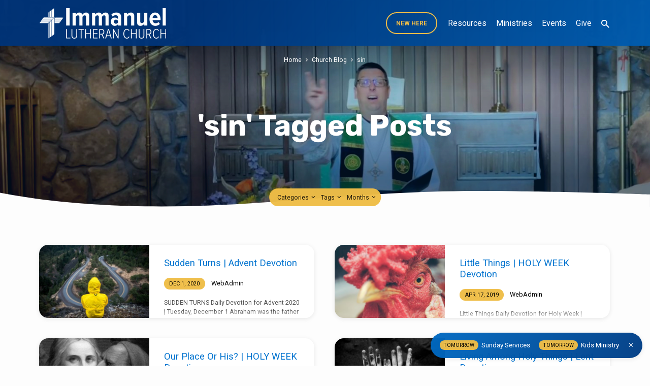

--- FILE ---
content_type: text/html; charset=UTF-8
request_url: https://www.immanueljoplin.com/tag/sin/
body_size: 25292
content:
<!DOCTYPE html>
<html class="no-js" lang="en-US">
<head>
<meta charset="UTF-8" />
<meta name="viewport" content="width=device-width, initial-scale=1">
<link rel="profile" href="http://gmpg.org/xfn/11">
<title>sin &#8211; Immanuel Lutheran Church LCMS</title>
<meta name='robots' content='max-image-preview:large' />
<link rel='dns-prefetch' href='//www.googletagmanager.com' />
<link rel='dns-prefetch' href='//fonts.googleapis.com' />
<link rel="alternate" type="application/rss+xml" title="Immanuel Lutheran Church LCMS &raquo; Feed" href="https://www.immanueljoplin.com/feed/" />
<link rel="alternate" type="application/rss+xml" title="Immanuel Lutheran Church LCMS &raquo; Comments Feed" href="https://www.immanueljoplin.com/comments/feed/" />
<link rel="alternate" type="application/rss+xml" title="Immanuel Lutheran Church LCMS &raquo; sin Tag Feed" href="https://www.immanueljoplin.com/tag/sin/feed/" />
<style id='wp-img-auto-sizes-contain-inline-css' type='text/css'>
img:is([sizes=auto i],[sizes^="auto," i]){contain-intrinsic-size:3000px 1500px}
/*# sourceURL=wp-img-auto-sizes-contain-inline-css */
</style>
<style id='wp-emoji-styles-inline-css' type='text/css'>

	img.wp-smiley, img.emoji {
		display: inline !important;
		border: none !important;
		box-shadow: none !important;
		height: 1em !important;
		width: 1em !important;
		margin: 0 0.07em !important;
		vertical-align: -0.1em !important;
		background: none !important;
		padding: 0 !important;
	}
/*# sourceURL=wp-emoji-styles-inline-css */
</style>
<style id='wp-block-library-inline-css' type='text/css'>
:root{--wp-block-synced-color:#7a00df;--wp-block-synced-color--rgb:122,0,223;--wp-bound-block-color:var(--wp-block-synced-color);--wp-editor-canvas-background:#ddd;--wp-admin-theme-color:#007cba;--wp-admin-theme-color--rgb:0,124,186;--wp-admin-theme-color-darker-10:#006ba1;--wp-admin-theme-color-darker-10--rgb:0,107,160.5;--wp-admin-theme-color-darker-20:#005a87;--wp-admin-theme-color-darker-20--rgb:0,90,135;--wp-admin-border-width-focus:2px}@media (min-resolution:192dpi){:root{--wp-admin-border-width-focus:1.5px}}.wp-element-button{cursor:pointer}:root .has-very-light-gray-background-color{background-color:#eee}:root .has-very-dark-gray-background-color{background-color:#313131}:root .has-very-light-gray-color{color:#eee}:root .has-very-dark-gray-color{color:#313131}:root .has-vivid-green-cyan-to-vivid-cyan-blue-gradient-background{background:linear-gradient(135deg,#00d084,#0693e3)}:root .has-purple-crush-gradient-background{background:linear-gradient(135deg,#34e2e4,#4721fb 50%,#ab1dfe)}:root .has-hazy-dawn-gradient-background{background:linear-gradient(135deg,#faaca8,#dad0ec)}:root .has-subdued-olive-gradient-background{background:linear-gradient(135deg,#fafae1,#67a671)}:root .has-atomic-cream-gradient-background{background:linear-gradient(135deg,#fdd79a,#004a59)}:root .has-nightshade-gradient-background{background:linear-gradient(135deg,#330968,#31cdcf)}:root .has-midnight-gradient-background{background:linear-gradient(135deg,#020381,#2874fc)}:root{--wp--preset--font-size--normal:16px;--wp--preset--font-size--huge:42px}.has-regular-font-size{font-size:1em}.has-larger-font-size{font-size:2.625em}.has-normal-font-size{font-size:var(--wp--preset--font-size--normal)}.has-huge-font-size{font-size:var(--wp--preset--font-size--huge)}.has-text-align-center{text-align:center}.has-text-align-left{text-align:left}.has-text-align-right{text-align:right}.has-fit-text{white-space:nowrap!important}#end-resizable-editor-section{display:none}.aligncenter{clear:both}.items-justified-left{justify-content:flex-start}.items-justified-center{justify-content:center}.items-justified-right{justify-content:flex-end}.items-justified-space-between{justify-content:space-between}.screen-reader-text{border:0;clip-path:inset(50%);height:1px;margin:-1px;overflow:hidden;padding:0;position:absolute;width:1px;word-wrap:normal!important}.screen-reader-text:focus{background-color:#ddd;clip-path:none;color:#444;display:block;font-size:1em;height:auto;left:5px;line-height:normal;padding:15px 23px 14px;text-decoration:none;top:5px;width:auto;z-index:100000}html :where(.has-border-color){border-style:solid}html :where([style*=border-top-color]){border-top-style:solid}html :where([style*=border-right-color]){border-right-style:solid}html :where([style*=border-bottom-color]){border-bottom-style:solid}html :where([style*=border-left-color]){border-left-style:solid}html :where([style*=border-width]){border-style:solid}html :where([style*=border-top-width]){border-top-style:solid}html :where([style*=border-right-width]){border-right-style:solid}html :where([style*=border-bottom-width]){border-bottom-style:solid}html :where([style*=border-left-width]){border-left-style:solid}html :where(img[class*=wp-image-]){height:auto;max-width:100%}:where(figure){margin:0 0 1em}html :where(.is-position-sticky){--wp-admin--admin-bar--position-offset:var(--wp-admin--admin-bar--height,0px)}@media screen and (max-width:600px){html :where(.is-position-sticky){--wp-admin--admin-bar--position-offset:0px}}

/*# sourceURL=wp-block-library-inline-css */
</style><style id='wp-block-heading-inline-css' type='text/css'>
h1:where(.wp-block-heading).has-background,h2:where(.wp-block-heading).has-background,h3:where(.wp-block-heading).has-background,h4:where(.wp-block-heading).has-background,h5:where(.wp-block-heading).has-background,h6:where(.wp-block-heading).has-background{padding:1.25em 2.375em}h1.has-text-align-left[style*=writing-mode]:where([style*=vertical-lr]),h1.has-text-align-right[style*=writing-mode]:where([style*=vertical-rl]),h2.has-text-align-left[style*=writing-mode]:where([style*=vertical-lr]),h2.has-text-align-right[style*=writing-mode]:where([style*=vertical-rl]),h3.has-text-align-left[style*=writing-mode]:where([style*=vertical-lr]),h3.has-text-align-right[style*=writing-mode]:where([style*=vertical-rl]),h4.has-text-align-left[style*=writing-mode]:where([style*=vertical-lr]),h4.has-text-align-right[style*=writing-mode]:where([style*=vertical-rl]),h5.has-text-align-left[style*=writing-mode]:where([style*=vertical-lr]),h5.has-text-align-right[style*=writing-mode]:where([style*=vertical-rl]),h6.has-text-align-left[style*=writing-mode]:where([style*=vertical-lr]),h6.has-text-align-right[style*=writing-mode]:where([style*=vertical-rl]){rotate:180deg}
/*# sourceURL=https://www.immanueljoplin.com/wp-includes/blocks/heading/style.min.css */
</style>
<style id='wp-block-list-inline-css' type='text/css'>
ol,ul{box-sizing:border-box}:root :where(.wp-block-list.has-background){padding:1.25em 2.375em}
/*# sourceURL=https://www.immanueljoplin.com/wp-includes/blocks/list/style.min.css */
</style>
<style id='wp-block-paragraph-inline-css' type='text/css'>
.is-small-text{font-size:.875em}.is-regular-text{font-size:1em}.is-large-text{font-size:2.25em}.is-larger-text{font-size:3em}.has-drop-cap:not(:focus):first-letter{float:left;font-size:8.4em;font-style:normal;font-weight:100;line-height:.68;margin:.05em .1em 0 0;text-transform:uppercase}body.rtl .has-drop-cap:not(:focus):first-letter{float:none;margin-left:.1em}p.has-drop-cap.has-background{overflow:hidden}:root :where(p.has-background){padding:1.25em 2.375em}:where(p.has-text-color:not(.has-link-color)) a{color:inherit}p.has-text-align-left[style*="writing-mode:vertical-lr"],p.has-text-align-right[style*="writing-mode:vertical-rl"]{rotate:180deg}
/*# sourceURL=https://www.immanueljoplin.com/wp-includes/blocks/paragraph/style.min.css */
</style>
<style id='wp-block-pullquote-inline-css' type='text/css'>
.wp-block-pullquote{box-sizing:border-box;margin:0 0 1em;overflow-wrap:break-word;padding:4em 0;text-align:center}.wp-block-pullquote blockquote,.wp-block-pullquote p{color:inherit}.wp-block-pullquote blockquote{margin:0}.wp-block-pullquote p{margin-top:0}.wp-block-pullquote p:last-child{margin-bottom:0}.wp-block-pullquote.alignleft,.wp-block-pullquote.alignright{max-width:420px}.wp-block-pullquote cite,.wp-block-pullquote footer{position:relative}.wp-block-pullquote .has-text-color a{color:inherit}.wp-block-pullquote.has-text-align-left blockquote{text-align:left}.wp-block-pullquote.has-text-align-right blockquote{text-align:right}.wp-block-pullquote.has-text-align-center blockquote{text-align:center}.wp-block-pullquote.is-style-solid-color{border:none}.wp-block-pullquote.is-style-solid-color blockquote{margin-left:auto;margin-right:auto;max-width:60%}.wp-block-pullquote.is-style-solid-color blockquote p{font-size:2em;margin-bottom:0;margin-top:0}.wp-block-pullquote.is-style-solid-color blockquote cite{font-style:normal;text-transform:none}.wp-block-pullquote :where(cite){color:inherit;display:block}
/*# sourceURL=https://www.immanueljoplin.com/wp-includes/blocks/pullquote/style.min.css */
</style>
<style id='wp-block-quote-inline-css' type='text/css'>
.wp-block-quote{box-sizing:border-box;overflow-wrap:break-word}.wp-block-quote.is-large:where(:not(.is-style-plain)),.wp-block-quote.is-style-large:where(:not(.is-style-plain)){margin-bottom:1em;padding:0 1em}.wp-block-quote.is-large:where(:not(.is-style-plain)) p,.wp-block-quote.is-style-large:where(:not(.is-style-plain)) p{font-size:1.5em;font-style:italic;line-height:1.6}.wp-block-quote.is-large:where(:not(.is-style-plain)) cite,.wp-block-quote.is-large:where(:not(.is-style-plain)) footer,.wp-block-quote.is-style-large:where(:not(.is-style-plain)) cite,.wp-block-quote.is-style-large:where(:not(.is-style-plain)) footer{font-size:1.125em;text-align:right}.wp-block-quote>cite{display:block}
/*# sourceURL=https://www.immanueljoplin.com/wp-includes/blocks/quote/style.min.css */
</style>
<style id='global-styles-inline-css' type='text/css'>
:root{--wp--preset--aspect-ratio--square: 1;--wp--preset--aspect-ratio--4-3: 4/3;--wp--preset--aspect-ratio--3-4: 3/4;--wp--preset--aspect-ratio--3-2: 3/2;--wp--preset--aspect-ratio--2-3: 2/3;--wp--preset--aspect-ratio--16-9: 16/9;--wp--preset--aspect-ratio--9-16: 9/16;--wp--preset--color--black: #000000;--wp--preset--color--cyan-bluish-gray: #abb8c3;--wp--preset--color--white: #fff;--wp--preset--color--pale-pink: #f78da7;--wp--preset--color--vivid-red: #cf2e2e;--wp--preset--color--luminous-vivid-orange: #ff6900;--wp--preset--color--luminous-vivid-amber: #fcb900;--wp--preset--color--light-green-cyan: #7bdcb5;--wp--preset--color--vivid-green-cyan: #00d084;--wp--preset--color--pale-cyan-blue: #8ed1fc;--wp--preset--color--vivid-cyan-blue: #0693e3;--wp--preset--color--vivid-purple: #9b51e0;--wp--preset--color--main: #003478;--wp--preset--color--accent: #0073cf;--wp--preset--color--highlight: #efbd47;--wp--preset--color--dark: #000;--wp--preset--color--light: #777;--wp--preset--color--light-bg: #f5f5f5;--wp--preset--gradient--vivid-cyan-blue-to-vivid-purple: linear-gradient(135deg,rgb(6,147,227) 0%,rgb(155,81,224) 100%);--wp--preset--gradient--light-green-cyan-to-vivid-green-cyan: linear-gradient(135deg,rgb(122,220,180) 0%,rgb(0,208,130) 100%);--wp--preset--gradient--luminous-vivid-amber-to-luminous-vivid-orange: linear-gradient(135deg,rgb(252,185,0) 0%,rgb(255,105,0) 100%);--wp--preset--gradient--luminous-vivid-orange-to-vivid-red: linear-gradient(135deg,rgb(255,105,0) 0%,rgb(207,46,46) 100%);--wp--preset--gradient--very-light-gray-to-cyan-bluish-gray: linear-gradient(135deg,rgb(238,238,238) 0%,rgb(169,184,195) 100%);--wp--preset--gradient--cool-to-warm-spectrum: linear-gradient(135deg,rgb(74,234,220) 0%,rgb(151,120,209) 20%,rgb(207,42,186) 40%,rgb(238,44,130) 60%,rgb(251,105,98) 80%,rgb(254,248,76) 100%);--wp--preset--gradient--blush-light-purple: linear-gradient(135deg,rgb(255,206,236) 0%,rgb(152,150,240) 100%);--wp--preset--gradient--blush-bordeaux: linear-gradient(135deg,rgb(254,205,165) 0%,rgb(254,45,45) 50%,rgb(107,0,62) 100%);--wp--preset--gradient--luminous-dusk: linear-gradient(135deg,rgb(255,203,112) 0%,rgb(199,81,192) 50%,rgb(65,88,208) 100%);--wp--preset--gradient--pale-ocean: linear-gradient(135deg,rgb(255,245,203) 0%,rgb(182,227,212) 50%,rgb(51,167,181) 100%);--wp--preset--gradient--electric-grass: linear-gradient(135deg,rgb(202,248,128) 0%,rgb(113,206,126) 100%);--wp--preset--gradient--midnight: linear-gradient(135deg,rgb(2,3,129) 0%,rgb(40,116,252) 100%);--wp--preset--font-size--small: 13px;--wp--preset--font-size--medium: 20px;--wp--preset--font-size--large: 36px;--wp--preset--font-size--x-large: 42px;--wp--preset--spacing--20: 0.44rem;--wp--preset--spacing--30: 0.67rem;--wp--preset--spacing--40: 1rem;--wp--preset--spacing--50: 1.5rem;--wp--preset--spacing--60: 2.25rem;--wp--preset--spacing--70: 3.38rem;--wp--preset--spacing--80: 5.06rem;--wp--preset--shadow--natural: 6px 6px 9px rgba(0, 0, 0, 0.2);--wp--preset--shadow--deep: 12px 12px 50px rgba(0, 0, 0, 0.4);--wp--preset--shadow--sharp: 6px 6px 0px rgba(0, 0, 0, 0.2);--wp--preset--shadow--outlined: 6px 6px 0px -3px rgb(255, 255, 255), 6px 6px rgb(0, 0, 0);--wp--preset--shadow--crisp: 6px 6px 0px rgb(0, 0, 0);}:where(.is-layout-flex){gap: 0.5em;}:where(.is-layout-grid){gap: 0.5em;}body .is-layout-flex{display: flex;}.is-layout-flex{flex-wrap: wrap;align-items: center;}.is-layout-flex > :is(*, div){margin: 0;}body .is-layout-grid{display: grid;}.is-layout-grid > :is(*, div){margin: 0;}:where(.wp-block-columns.is-layout-flex){gap: 2em;}:where(.wp-block-columns.is-layout-grid){gap: 2em;}:where(.wp-block-post-template.is-layout-flex){gap: 1.25em;}:where(.wp-block-post-template.is-layout-grid){gap: 1.25em;}.has-black-color{color: var(--wp--preset--color--black) !important;}.has-cyan-bluish-gray-color{color: var(--wp--preset--color--cyan-bluish-gray) !important;}.has-white-color{color: var(--wp--preset--color--white) !important;}.has-pale-pink-color{color: var(--wp--preset--color--pale-pink) !important;}.has-vivid-red-color{color: var(--wp--preset--color--vivid-red) !important;}.has-luminous-vivid-orange-color{color: var(--wp--preset--color--luminous-vivid-orange) !important;}.has-luminous-vivid-amber-color{color: var(--wp--preset--color--luminous-vivid-amber) !important;}.has-light-green-cyan-color{color: var(--wp--preset--color--light-green-cyan) !important;}.has-vivid-green-cyan-color{color: var(--wp--preset--color--vivid-green-cyan) !important;}.has-pale-cyan-blue-color{color: var(--wp--preset--color--pale-cyan-blue) !important;}.has-vivid-cyan-blue-color{color: var(--wp--preset--color--vivid-cyan-blue) !important;}.has-vivid-purple-color{color: var(--wp--preset--color--vivid-purple) !important;}.has-black-background-color{background-color: var(--wp--preset--color--black) !important;}.has-cyan-bluish-gray-background-color{background-color: var(--wp--preset--color--cyan-bluish-gray) !important;}.has-white-background-color{background-color: var(--wp--preset--color--white) !important;}.has-pale-pink-background-color{background-color: var(--wp--preset--color--pale-pink) !important;}.has-vivid-red-background-color{background-color: var(--wp--preset--color--vivid-red) !important;}.has-luminous-vivid-orange-background-color{background-color: var(--wp--preset--color--luminous-vivid-orange) !important;}.has-luminous-vivid-amber-background-color{background-color: var(--wp--preset--color--luminous-vivid-amber) !important;}.has-light-green-cyan-background-color{background-color: var(--wp--preset--color--light-green-cyan) !important;}.has-vivid-green-cyan-background-color{background-color: var(--wp--preset--color--vivid-green-cyan) !important;}.has-pale-cyan-blue-background-color{background-color: var(--wp--preset--color--pale-cyan-blue) !important;}.has-vivid-cyan-blue-background-color{background-color: var(--wp--preset--color--vivid-cyan-blue) !important;}.has-vivid-purple-background-color{background-color: var(--wp--preset--color--vivid-purple) !important;}.has-black-border-color{border-color: var(--wp--preset--color--black) !important;}.has-cyan-bluish-gray-border-color{border-color: var(--wp--preset--color--cyan-bluish-gray) !important;}.has-white-border-color{border-color: var(--wp--preset--color--white) !important;}.has-pale-pink-border-color{border-color: var(--wp--preset--color--pale-pink) !important;}.has-vivid-red-border-color{border-color: var(--wp--preset--color--vivid-red) !important;}.has-luminous-vivid-orange-border-color{border-color: var(--wp--preset--color--luminous-vivid-orange) !important;}.has-luminous-vivid-amber-border-color{border-color: var(--wp--preset--color--luminous-vivid-amber) !important;}.has-light-green-cyan-border-color{border-color: var(--wp--preset--color--light-green-cyan) !important;}.has-vivid-green-cyan-border-color{border-color: var(--wp--preset--color--vivid-green-cyan) !important;}.has-pale-cyan-blue-border-color{border-color: var(--wp--preset--color--pale-cyan-blue) !important;}.has-vivid-cyan-blue-border-color{border-color: var(--wp--preset--color--vivid-cyan-blue) !important;}.has-vivid-purple-border-color{border-color: var(--wp--preset--color--vivid-purple) !important;}.has-vivid-cyan-blue-to-vivid-purple-gradient-background{background: var(--wp--preset--gradient--vivid-cyan-blue-to-vivid-purple) !important;}.has-light-green-cyan-to-vivid-green-cyan-gradient-background{background: var(--wp--preset--gradient--light-green-cyan-to-vivid-green-cyan) !important;}.has-luminous-vivid-amber-to-luminous-vivid-orange-gradient-background{background: var(--wp--preset--gradient--luminous-vivid-amber-to-luminous-vivid-orange) !important;}.has-luminous-vivid-orange-to-vivid-red-gradient-background{background: var(--wp--preset--gradient--luminous-vivid-orange-to-vivid-red) !important;}.has-very-light-gray-to-cyan-bluish-gray-gradient-background{background: var(--wp--preset--gradient--very-light-gray-to-cyan-bluish-gray) !important;}.has-cool-to-warm-spectrum-gradient-background{background: var(--wp--preset--gradient--cool-to-warm-spectrum) !important;}.has-blush-light-purple-gradient-background{background: var(--wp--preset--gradient--blush-light-purple) !important;}.has-blush-bordeaux-gradient-background{background: var(--wp--preset--gradient--blush-bordeaux) !important;}.has-luminous-dusk-gradient-background{background: var(--wp--preset--gradient--luminous-dusk) !important;}.has-pale-ocean-gradient-background{background: var(--wp--preset--gradient--pale-ocean) !important;}.has-electric-grass-gradient-background{background: var(--wp--preset--gradient--electric-grass) !important;}.has-midnight-gradient-background{background: var(--wp--preset--gradient--midnight) !important;}.has-small-font-size{font-size: var(--wp--preset--font-size--small) !important;}.has-medium-font-size{font-size: var(--wp--preset--font-size--medium) !important;}.has-large-font-size{font-size: var(--wp--preset--font-size--large) !important;}.has-x-large-font-size{font-size: var(--wp--preset--font-size--x-large) !important;}
:root :where(.wp-block-pullquote){font-size: 1.5em;line-height: 1.6;}
/*# sourceURL=global-styles-inline-css */
</style>

<style id='classic-theme-styles-inline-css' type='text/css'>
/*! This file is auto-generated */
.wp-block-button__link{color:#fff;background-color:#32373c;border-radius:9999px;box-shadow:none;text-decoration:none;padding:calc(.667em + 2px) calc(1.333em + 2px);font-size:1.125em}.wp-block-file__button{background:#32373c;color:#fff;text-decoration:none}
/*# sourceURL=/wp-includes/css/classic-themes.min.css */
</style>
<link rel='stylesheet' id='jubilee-google-fonts-css' href='//fonts.googleapis.com/css?family=Rubik:300,400,700,300italic,400italic,700italic%7CRoboto:300,400,700,300italic,400italic,700italic' type='text/css' media='all' />
<link rel='stylesheet' id='materialdesignicons-css' href='https://www.immanueljoplin.com/wp-content/themes/jubilee/css/materialdesignicons.min.css?ver=1.8' type='text/css' media='all' />
<link rel='stylesheet' id='jubilee-style-css' href='https://www.immanueljoplin.com/wp-content/themes/jubilee/style.css?ver=1.8' type='text/css' media='all' />
<link rel='stylesheet' id='__EPYT__style-css' href='https://www.immanueljoplin.com/wp-content/plugins/youtube-embed-plus/styles/ytprefs.min.css?ver=14.2.3.2' type='text/css' media='all' />
<style id='__EPYT__style-inline-css' type='text/css'>

                .epyt-gallery-thumb {
                        width: 33.333%;
                }
                
/*# sourceURL=__EPYT__style-inline-css */
</style>
<script type="text/javascript" src="https://www.immanueljoplin.com/wp-includes/js/jquery/jquery.min.js?ver=3.7.1" id="jquery-core-js"></script>
<script type="text/javascript" src="https://www.immanueljoplin.com/wp-includes/js/jquery/jquery-migrate.min.js?ver=3.4.1" id="jquery-migrate-js"></script>
<script type="text/javascript" id="ctfw-ie-unsupported-js-extra">
/* <![CDATA[ */
var ctfw_ie_unsupported = {"default_version":"7","min_version":"5","max_version":"9","version":"7","message":"You are using an outdated version of Internet Explorer. Please upgrade your browser to use this site.","redirect_url":"https://browsehappy.com/"};
//# sourceURL=ctfw-ie-unsupported-js-extra
/* ]]> */
</script>
<script type="text/javascript" src="https://www.immanueljoplin.com/wp-content/themes/jubilee/framework/js/ie-unsupported.js?ver=1.8" id="ctfw-ie-unsupported-js"></script>
<script type="text/javascript" src="https://www.immanueljoplin.com/wp-content/themes/jubilee/framework/js/jquery.fitvids.js?ver=1.8" id="fitvids-js"></script>
<script type="text/javascript" id="ctfw-responsive-embeds-js-extra">
/* <![CDATA[ */
var ctfw_responsive_embeds = {"wp_responsive_embeds":"1"};
//# sourceURL=ctfw-responsive-embeds-js-extra
/* ]]> */
</script>
<script type="text/javascript" src="https://www.immanueljoplin.com/wp-content/themes/jubilee/framework/js/responsive-embeds.js?ver=1.8" id="ctfw-responsive-embeds-js"></script>
<script type="text/javascript" src="https://www.immanueljoplin.com/wp-content/themes/jubilee/js/lib/superfish.modified.js?ver=1.8" id="superfish-js"></script>
<script type="text/javascript" src="https://www.immanueljoplin.com/wp-content/themes/jubilee/js/lib/supersubs.js?ver=1.8" id="supersubs-js"></script>
<script type="text/javascript" src="https://www.immanueljoplin.com/wp-content/themes/jubilee/js/lib/jquery.meanmenu.modified.js?ver=1.8" id="jquery-meanmenu-js"></script>
<script type="text/javascript" src="https://www.immanueljoplin.com/wp-content/themes/jubilee/js/lib/js.cookie.min.js?ver=1.8" id="js-cookie-js"></script>
<script type="text/javascript" src="https://www.immanueljoplin.com/wp-content/themes/jubilee/js/lib/jquery.waitforimages.min.js?ver=1.8" id="jquery-waitforimages-js"></script>
<script type="text/javascript" src="https://www.immanueljoplin.com/wp-content/themes/jubilee/js/lib/jquery.dropdown.min.js?ver=1.8" id="jquery-dropdown-js"></script>
<script type="text/javascript" src="https://www.immanueljoplin.com/wp-content/themes/jubilee/js/lib/jquery.matchHeight-min.js?ver=1.8" id="jquery-matchHeight-js"></script>
<script type="text/javascript" id="jubilee-main-js-extra">
/* <![CDATA[ */
var jubilee_main = {"site_path":"/","home_url":"https://www.immanueljoplin.com","theme_url":"https://www.immanueljoplin.com/wp-content/themes/jubilee","is_ssl":"1","mobile_menu_close":"jubilee-icon jubilee-icon-mobile-menu-close mdi mdi-close","main_color":"#003478","accent_color":"#0073cf","shapes":"organic","scroll_animations":"","comment_name_required":"1","comment_email_required":"1","comment_name_error_required":"Required","comment_email_error_required":"Required","comment_email_error_invalid":"Invalid Email","comment_url_error_invalid":"Invalid URL","comment_message_error_required":"Comment Required"};
//# sourceURL=jubilee-main-js-extra
/* ]]> */
</script>
<script type="text/javascript" src="https://www.immanueljoplin.com/wp-content/themes/jubilee/js/main.js?ver=1.8" id="jubilee-main-js"></script>

<!-- Google tag (gtag.js) snippet added by Site Kit -->
<!-- Google Analytics snippet added by Site Kit -->
<script type="text/javascript" src="https://www.googletagmanager.com/gtag/js?id=G-SD8GX62GKQ" id="google_gtagjs-js" async></script>
<script type="text/javascript" id="google_gtagjs-js-after">
/* <![CDATA[ */
window.dataLayer = window.dataLayer || [];function gtag(){dataLayer.push(arguments);}
gtag("set","linker",{"domains":["www.immanueljoplin.com"]});
gtag("js", new Date());
gtag("set", "developer_id.dZTNiMT", true);
gtag("config", "G-SD8GX62GKQ");
//# sourceURL=google_gtagjs-js-after
/* ]]> */
</script>
<script type="text/javascript" id="__ytprefs__-js-extra">
/* <![CDATA[ */
var _EPYT_ = {"ajaxurl":"https://www.immanueljoplin.com/wp-admin/admin-ajax.php","security":"1b155d5dec","gallery_scrolloffset":"20","eppathtoscripts":"https://www.immanueljoplin.com/wp-content/plugins/youtube-embed-plus/scripts/","eppath":"https://www.immanueljoplin.com/wp-content/plugins/youtube-embed-plus/","epresponsiveselector":"[\"iframe.__youtube_prefs_widget__\"]","epdovol":"1","version":"14.2.3.2","evselector":"iframe.__youtube_prefs__[src], iframe[src*=\"youtube.com/embed/\"], iframe[src*=\"youtube-nocookie.com/embed/\"]","ajax_compat":"","maxres_facade":"eager","ytapi_load":"light","pause_others":"","stopMobileBuffer":"1","facade_mode":"","not_live_on_channel":"1"};
//# sourceURL=__ytprefs__-js-extra
/* ]]> */
</script>
<script type="text/javascript" src="https://www.immanueljoplin.com/wp-content/plugins/youtube-embed-plus/scripts/ytprefs.min.js?ver=14.2.3.2" id="__ytprefs__-js"></script>
<link rel="https://api.w.org/" href="https://www.immanueljoplin.com/wp-json/" /><link rel="alternate" title="JSON" type="application/json" href="https://www.immanueljoplin.com/wp-json/wp/v2/tags/268" /><link rel="EditURI" type="application/rsd+xml" title="RSD" href="https://www.immanueljoplin.com/xmlrpc.php?rsd" />
<meta name="generator" content="WordPress 6.9" />
<meta name="generator" content="Site Kit by Google 1.167.0" /><meta name="generator" content="performance-lab 4.0.0; plugins: webp-uploads">
<meta name="generator" content="webp-uploads 2.6.0">

<style type="text/css">.has-main-background-color,p.has-main-background-color { background-color: #003478; }.has-main-color,p.has-main-color { color: #003478; }.has-accent-background-color,p.has-accent-background-color { background-color: #0073cf; }.has-accent-color,p.has-accent-color { color: #0073cf; }.has-highlight-background-color,p.has-highlight-background-color { background-color: #efbd47; }.has-highlight-color,p.has-highlight-color { color: #efbd47; }.has-dark-background-color,p.has-dark-background-color { background-color: #000; }.has-dark-color,p.has-dark-color { color: #000; }.has-light-background-color,p.has-light-background-color { background-color: #777; }.has-light-color,p.has-light-color { color: #777; }.has-light-bg-background-color,p.has-light-bg-background-color { background-color: #f5f5f5; }.has-light-bg-color,p.has-light-bg-color { color: #f5f5f5; }.has-white-background-color,p.has-white-background-color { background-color: #fff; }.has-white-color,p.has-white-color { color: #fff; }</style>

<style type="text/css">
#jubilee-logo-text {
	font-family: 'Rubik', Arial, Helvetica, sans-serif;
}

.jubilee-entry-content h1, .jubilee-entry-content h2, .jubilee-entry-content h3, .jubilee-entry-content h4, .jubilee-entry-content h5, .jubilee-entry-content h6, .jubilee-entry-content .jubilee-h1, .jubilee-entry-content .jubilee-h2, .jubilee-entry-content .jubilee-h3, .jubilee-entry-content .jubilee-h4, .jubilee-entry-content .jubilee-h5, .jubilee-entry-content .jubilee-h6, .mce-content-body h1, .mce-content-body h2, .mce-content-body h3, .mce-content-body h4, .mce-content-body h5, .mce-content-body h6, .textwidget h1, .textwidget h2, .textwidget h3, .textwidget h4, .textwidget h5, .textwidget h6, .jubilee-custom-section-content h1, .jubilee-custom-section-content h2, #jubilee-banner-title div, .jubilee-widget-title, .jubilee-caption-image-title, #jubilee-comments-title, #reply-title, .jubilee-nav-block-title, .has-drop-cap:not(:focus):first-letter, #jubilee-map-section-address {
	font-family: 'Rubik', Arial, Helvetica, sans-serif;
}

#jubilee-header-menu-content, .mean-container .mean-nav, #jubilee-header-archives, .jq-dropdown, #jubilee-footer-menu, .jubilee-button, .jubilee-buttons-list a, .jubilee-menu-button > a, input[type=submit], .widget_tag_cloud a, .wp-block-file .wp-block-file__button {
	font-family: 'Roboto', Arial, Helvetica, sans-serif;
}

body, #cancel-comment-reply-link, .jubilee-entry-short-meta a:not(.jubilee-icon), .jubilee-entry-content-short a, .ctfw-breadcrumbs, .jubilee-caption-image-description, .jubilee-entry-full-meta-second-line, #jubilee-header-archives-section-name, .jubilee-comment-title span, #jubilee-calendar-title-category, #jubilee-header-search-mobile input[type=text], .jubilee-entry-full-content .jubilee-sermon-index-list li li a:not(.jubilee-icon), pre.wp-block-verse, .jubilee-entry-short-title a {
	font-family: 'Roboto', Arial, Helvetica, sans-serif;
}

.jubilee-calendar-table-top, .jubilee-calendar-table-header-row, .jubilee-button:not(.jubilee-button-secondary), .jubilee-buttons-list a:not(.jubilee-button-secondary), input[type=submit]:not(.jubilee-button-secondary), .jubilee-nav-left-right a, .wp-block-file .wp-block-file__button {
	background: #003478;
}

.jubilee-color-main-bg, #jubilee-header-top-bg, .page-template-homepage #jubilee-header-top-bg, .tooltipster-sidetip.jubilee-tooltipster .tooltipster-box, .has-main-background-color, p.has-main-background-color {
	background: rgba(0, 52, 120, 0.97);
	background: linear-gradient( 120deg, rgba(0, 52, 120, 0.97) 30%, rgba(0, 115, 207, 0.97) 140%);
}

.jubilee-color-main-bg-alt {
	background: rgba(0, 52, 120, 0.97);
	background: linear-gradient( 120deg, rgba(0, 52, 120, 0.97) 0%, rgba(0, 115, 207, 0.97) 160%);
}

.jubilee-button.jubilee-button-secondary:hover, .jubilee-buttons-list a.jubilee-button-secondary:hover, .widget_tag_cloud a:hover {
	border-color: #003478 !important;
}

#jubilee-header-top.jubilee-header-has-line {
	border-color: rgba(0, 52, 120, 0.97);
}

.jubilee-entry-content a:hover:not(.jubilee-button):not(.wp-block-file__button), .jubilee-entry-compact-right a:hover, .jubilee-entry-full-meta a:hover, a:hover, #jubilee-map-section-list a:hover, .jubilee-entry-full-meta a:hover, .jubilee-entry-full-content .jubilee-entry-short-meta a:hover, .jubilee-entry-full-meta > li a.mdi:hover, #respond a:hover, .mean-container .mean-nav ul li a.mean-expand, .has-main-color, p.has-main-color, .jubilee-button.jubilee-button-secondary:hover, .jubilee-buttons-list a.jubilee-button-secondary:hover, .widget_tag_cloud a:hover {
	color: #003478 !important;
}

a, p.has-text-color:not(.has-background) a, #jubilee-map-section-marker .jubilee-icon, #jubilee-calendar-remove-category a:hover, #jubilee-calendar-header-right a, .widget_search .jubilee-search-button:hover {
	color: #0073cf;
}

.jubilee-button.jubilee-button-secondary, .jubilee-buttons-list a.jubilee-button-secondary, .widget_tag_cloud a, .has-accent-color, p.has-accent-color, .has-background.has-light-background-color:not(.has-text-color) a {
	color: #0073cf !important;
}

.jubilee-button.jubilee-button-secondary, .jubilee-buttons-list a.jubilee-button-secondary, .widget_tag_cloud a, input:focus, textarea:focus {
	border-color: #0073cf;
}

.has-accent-background-color, p.has-accent-background-color, .jubilee-button:not(.jubilee-button-secondary):hover, .jubilee-buttons-list a:not(.jubilee-button-secondary):hover, input[type=submit]:not(.jubilee-button-secondary):hover, .jubilee-nav-left-right a:not(.jubilee-button-secondary):hover, .wp-block-file .wp-block-file__button:not(.jubilee-button-secondary):hover {
	background-color: #0073cf;
}

.jubilee-color-accent-bg, #jubilee-sticky-inner, .sf-menu ul, .mean-container .mean-nav, .jq-dropdown .jq-dropdown-menu, .jq-dropdown .jq-dropdown-panel {
	background: rgba(0, 115, 207, 0.97);
	background: linear-gradient( 120deg, rgba(0, 115, 207, 0.97) -20%, rgba(0, 52, 120, 0.97) 120%);
}

#jubilee-header-menu-content > li.jubilee-menu-button > a, .jubilee-sticky-item-title:hover {
	color: #efbd47;
}

#jubilee-header-menu-content > li:hover > a, .mean-container .mean-nav ul li a:not(.mean-expand):hover, #jubilee-header-search a:hover, #jubilee-footer-menu a:hover, #jubilee-footer-notice a:hover, #jubilee-sticky-content-custom-content a:hover, #jubilee-header-menu-content ul > li:hover > a, #jubilee-header-menu-content ul ul li:hover > a, #jubilee-header-menu-content ul ul li.sfHover > a, #jubilee-header-menu-content ul ul li a:focus, #jubilee-header-menu-content ul ul li a:hover, #jubilee-header-menu-content ul ul li a:active, #jubilee-dropdown-container a:hover, .jq-dropdown .jq-dropdown-menu a:hover, .jq-dropdown .jq-dropdown-panel a:hover {
	color: #efbd47 !important;
}

.jubilee-entry-compact-image time, .jubilee-entry-compact-date time, .jubilee-entry-short-label, .jubilee-colored-section-label, .jubilee-comment-meta time, .jubilee-entry-full-meta > li.jubilee-entry-full-date .jubilee-event-date-label, .jubilee-entry-full-meta > li.jubilee-entry-full-meta-bold, .jubilee-sticky-item-date, #jubilee-map-section-date .jubilee-map-section-item-text, .jubilee-calendar-table-day-today .jubilee-calendar-table-day-heading, #jubilee-header-archives, .jubilee-calendar-table-day-today-bg {
	background: rgba(239, 189, 71, 0.97);
}

body:not(.jubilee-no-mark) mark {
	background: transparent;
	background: linear-gradient( 180deg, transparent 55%, #efbd47 40% );
}

.jubilee-menu-button > a {
	border-color: #efbd47 !important;
}

</style>
<script type="text/javascript">

jQuery( 'html' )
 	.removeClass( 'no-js' )
 	.addClass( 'js' );

</script>
<link rel="icon" href="https://www.immanueljoplin.com/wp-content/uploads/2018/01/cropped-lcms-cross-150x150.gif" sizes="32x32" />
<link rel="icon" href="https://www.immanueljoplin.com/wp-content/uploads/2018/01/cropped-lcms-cross-300x300.gif" sizes="192x192" />
<link rel="apple-touch-icon" href="https://www.immanueljoplin.com/wp-content/uploads/2018/01/cropped-lcms-cross-300x300.gif" />
<meta name="msapplication-TileImage" content="https://www.immanueljoplin.com/wp-content/uploads/2018/01/cropped-lcms-cross-300x300.gif" />
<link rel='stylesheet' id='dashicons-css' href='https://www.immanueljoplin.com/wp-includes/css/dashicons.min.css?ver=6.9' type='text/css' media='all' />
<link rel='stylesheet' id='nf-display-css' href='https://www.immanueljoplin.com/wp-content/plugins/ninja-forms/assets/css/display-structure.css?ver=6.9' type='text/css' media='all' />
</head>
<body class="archive tag tag-sin tag-268 wp-embed-responsive wp-theme-jubilee ctfw-has-loop-multiple jubilee-logo-font-rubik jubilee-heading-font-rubik jubilee-nav-font-roboto jubilee-body-font-roboto jubilee-has-logo-image jubilee-no-uppercase jubilee-shapes-organic jubilee-no-scroll-animations jubilee-single-no-map jubilee-content-width-980">

<header id="jubilee-header">

	
<div id="jubilee-header-top" class="jubilee-header-has-search">

	<div>

		<div id="jubilee-header-top-bg">

			<svg class="jubilee-top-shape jubilee-shape-organic jubilee-show-shape" xmlns="http://www.w3.org/2000/svg" viewBox="0 0 1350.28 68.4" preserveAspectRatio="none">
				<path d="M0,7.62c92.23,36,202.27,57.47,335.08,57.47C557.82,65.09,748,0,1001.13,0c168.79,0,349.1,47,349.1,47V68.36H0"/>
			</svg>

			<svg class="jubilee-top-shape jubilee-shape-angled" xmlns="http://www.w3.org/2000/svg" viewBox="0 0 100 100" preserveAspectRatio="none">
				<polygon points="0,100 100,0 100,100"/>
			</svg>

		</div>

		<div id="jubilee-header-top-container" class="jubilee-centered-large">

			<div id="jubilee-header-top-inner">

				
<div id="jubilee-logo">

	<div id="jubilee-logo-content">

		
			
			<div id="jubilee-logo-image" class="jubilee-has-hidpi-logo">

				<a href="https://www.immanueljoplin.com/" style="max-width:250px;max-height:60px">

					<img src="https://www.immanueljoplin.com/wp-content/uploads/2022/03/Immanuel-Logo-Side-White-250.png" alt="Immanuel Lutheran Church LCMS" id="jubilee-logo-regular" width="250" height="60">

											<img src="https://www.immanueljoplin.com/wp-content/uploads/2022/03/Immanuel-Logo-side-white-500.png" alt="Immanuel Lutheran Church LCMS" id="jubilee-logo-hidpi" width="250" height="60">
					
				</a>

			</div>

		
	</div>

</div>

				<nav id="jubilee-header-menu">

					<div id="jubilee-header-menu-inner">

						<ul id="jubilee-header-menu-content" class="sf-menu"><li id="menu-item-2567" class="jubilee-menu-button menu-item menu-item-type-post_type menu-item-object-page menu-item-has-children menu-item-2567"><a href="https://www.immanueljoplin.com/about-us/">NEW HERE</a>
<ul class="sub-menu">
	<li id="menu-item-2568" class="menu-item menu-item-type-post_type menu-item-object-page menu-item-2568"><a href="https://www.immanueljoplin.com/about-us/">About Us</a></li>
	<li id="menu-item-2556" class="menu-item menu-item-type-post_type menu-item-object-ctc_event menu-item-2556"><a href="https://www.immanueljoplin.com/events/sunday-services/">Sunday Services</a></li>
	<li id="menu-item-2557" class="menu-item menu-item-type-post_type menu-item-object-ctc_location menu-item-2557"><a href="https://www.immanueljoplin.com/locations/joplin-campus/">Where We Meet</a></li>
	<li id="menu-item-2558" class="menu-item menu-item-type-post_type menu-item-object-page menu-item-2558"><a href="https://www.immanueljoplin.com/what-to-expect/">What to Expect</a></li>
	<li id="menu-item-2559" class="menu-item menu-item-type-post_type menu-item-object-page menu-item-2559"><a href="https://www.immanueljoplin.com/what-we-believe/">What We Believe</a></li>
	<li id="menu-item-7128" class="menu-item menu-item-type-post_type menu-item-object-page menu-item-7128"><a href="https://www.immanueljoplin.com/mission-and-vision/">Mission Prayer and Vision Statement</a></li>
	<li id="menu-item-2562" class="menu-item menu-item-type-post_type menu-item-object-page menu-item-2562"><a href="https://www.immanueljoplin.com/people-profiles/">Staff and Leaders</a></li>
	<li id="menu-item-6975" class="menu-item menu-item-type-post_type menu-item-object-page menu-item-6975"><a href="https://www.immanueljoplin.com/live/">LIVE</a></li>
</ul>
</li>
<li id="menu-item-2676" class="menu-item menu-item-type-post_type_archive menu-item-object-ctc_sermon menu-item-has-children menu-item-2676"><a href="https://www.immanueljoplin.com/services-and-sermons/">Resources</a>
<ul class="sub-menu">
	<li id="menu-item-9236" class="menu-item menu-item-type-custom menu-item-object-custom menu-item-9236"><a href="https://www.immanueljoplin.com/people/chris-ramstad/">Welcome, Pastor Chris Ramstad!</a></li>
	<li id="menu-item-6978" class="menu-item menu-item-type-post_type menu-item-object-page menu-item-6978"><a href="https://www.immanueljoplin.com/live/">LIVE</a></li>
	<li id="menu-item-2690" class="menu-item menu-item-type-post_type menu-item-object-page menu-item-2690"><a href="https://www.immanueljoplin.com/sermons-archive/">Services and Sermons</a></li>
	<li id="menu-item-8622" class="menu-item menu-item-type-post_type menu-item-object-page menu-item-8622"><a href="https://www.immanueljoplin.com/instant-church-directory/">Instant Church Directory</a></li>
	<li id="menu-item-4638" class="menu-item menu-item-type-post_type menu-item-object-page menu-item-4638"><a href="https://www.immanueljoplin.com/ministries/children-and-families/family-devotions-taking-faith-home/">Family Discipleship and Devotion Resources</a></li>
	<li id="menu-item-7824" class="menu-item menu-item-type-post_type menu-item-object-page menu-item-7824"><a href="https://www.immanueljoplin.com/time-and-talent-survey/">Time and Talent 2024</a></li>
	<li id="menu-item-9757" class="menu-item menu-item-type-post_type menu-item-object-page menu-item-9757"><a href="https://www.immanueljoplin.com/fixit/">Fix It Form &#8211; Property Maintenance Needs</a></li>
</ul>
</li>
<li id="menu-item-4722" class="menu-item menu-item-type-post_type menu-item-object-page menu-item-has-children menu-item-4722"><a href="https://www.immanueljoplin.com/ministries/">Ministries</a>
<ul class="sub-menu">
	<li id="menu-item-2991" class="menu-item menu-item-type-post_type menu-item-object-page menu-item-2991"><a href="https://www.immanueljoplin.com/ministries/martin-luther-school/">Martin Luther School</a></li>
	<li id="menu-item-2992" class="menu-item menu-item-type-post_type menu-item-object-page menu-item-2992"><a href="https://www.immanueljoplin.com/ministries/comfort-dogs/">Comfort Dog Team</a></li>
	<li id="menu-item-4125" class="menu-item menu-item-type-post_type menu-item-object-page menu-item-4125"><a href="https://www.immanueljoplin.com/ministries/children-and-families/">Children And Families</a></li>
	<li id="menu-item-2692" class="menu-item menu-item-type-post_type menu-item-object-page menu-item-2692"><a href="https://www.immanueljoplin.com/ministries/youth/">Youth Ministry</a></li>
	<li id="menu-item-4988" class="menu-item menu-item-type-post_type menu-item-object-page menu-item-4988"><a href="https://www.immanueljoplin.com/ministries/young-adults-ministry/">Young Adults</a></li>
	<li id="menu-item-6497" class="menu-item menu-item-type-post_type menu-item-object-page menu-item-6497"><a href="https://www.immanueljoplin.com/ministries/womens-ministry/">Women&#8217;s Ministry (LWML)</a></li>
	<li id="menu-item-4989" class="menu-item menu-item-type-post_type menu-item-object-page menu-item-4989"><a href="https://www.immanueljoplin.com/ministries/mens-ministry/">Men’s Ministry</a></li>
	<li id="menu-item-2993" class="menu-item menu-item-type-post_type menu-item-object-page menu-item-2993"><a href="https://www.immanueljoplin.com/ministries/mission-work/">Mission Work</a></li>
	<li id="menu-item-7394" class="menu-item menu-item-type-post_type menu-item-object-page menu-item-7394"><a href="https://www.immanueljoplin.com/ministries/stewardship/">Stewardship</a></li>
</ul>
</li>
<li id="menu-item-2679" class="menu-item menu-item-type-post_type menu-item-object-page menu-item-has-children menu-item-2679"><a href="https://www.immanueljoplin.com/calendar/">Events</a>
<ul class="sub-menu">
	<li id="menu-item-2687" class="menu-item menu-item-type-post_type menu-item-object-page menu-item-2687"><a href="https://www.immanueljoplin.com/upcoming-events/">Upcoming Events</a></li>
	<li id="menu-item-2689" class="menu-item menu-item-type-post_type menu-item-object-page menu-item-2689"><a href="https://www.immanueljoplin.com/calendar/">Events Calendar</a></li>
</ul>
</li>
<li id="menu-item-2709" class="menu-item menu-item-type-post_type menu-item-object-page menu-item-2709"><a href="https://www.immanueljoplin.com/giving/">Give</a></li>
</ul>
					</div>

				</nav>

				
					<div id="jubilee-header-search" role="search">

						<div id="jubilee-header-search-opened">

							
<div class="jubilee-search-form">

	<form method="get" action="https://www.immanueljoplin.com/">

		<label class="screen-reader-text">Search</label>

		<div class="jubilee-search-field">
			<input type="text" name="s" aria-label="Search">
		</div>

				<a href="#" onClick="jQuery( this ).parent( 'form' ).trigger('submit'); return false;" class="jubilee-search-button jubilee-icon jubilee-icon-search-button mdi mdi-magnify" title="Search"></a>

	</form>

</div>

							<a href="#" id="jubilee-header-search-close" class="jubilee-icon jubilee-icon-search-cancel mdi mdi-close" title="Close Search"></a>

						</div>

						<div id="jubilee-header-search-closed">
							<a href="#" id="jubilee-header-search-open" class="jubilee-icon jubilee-icon-search-button mdi mdi-magnify" title="Open Search"></a>
						</div>

					</div>

				
				<div id="jubilee-header-mobile-menu"></div>

			</div>

		</div>

	</div>

</div>

	
<div id="jubilee-banner" class="jubilee-color-main-bg jubilee-banner-title-length-15 jubilee-has-header-image jubilee-has-header-title jubilee-has-breadcrumbs jubilee-has-header-archives jubilee-has-header-top">

	
		<div id="jubilee-banner-image" style="background-image: url(https://www.immanueljoplin.com/wp-content/uploads/2023/09/cropped-Ramstad-First-Sunday-scaled-2.jpeg); opacity: 0.8; filter: contrast(128%) saturate(111%) brightness(111%)">

			<div class="jubilee-banner-image-gradient-top"></div>

			<div id="jubilee-banner-image-brightness" style="opacity: 0.3;"></div>

			<div class="jubilee-banner-image-gradient"></div>

		</div>

	
	<svg class="jubilee-header-shape jubilee-shape-organic jubilee-show-shape" xmlns="http://www.w3.org/2000/svg" viewBox="0 0 1350.28 68.4" preserveAspectRatio="none">
		<path d="M0,7.66c92.23,36,202.27,57.47,335.08,57.47C557.82,65.13,740.05,0,993.23,0c168.79,0,357,14.65,357,14.65V68.4H0"/>
	</svg>

	<svg class="jubilee-header-shape jubilee-shape-angled" xmlns="http://www.w3.org/2000/svg" viewBox="0 0 100 100" preserveAspectRatio="none">
		<polygon points="0,100 100,0 100,100"/>
	</svg>

	<div id="jubilee-banner-inner" class="jubilee-centered-large">

		
		<div id="jubilee-banner-title">
						<div class="jubilee-h1">'sin' Tagged Posts</div>
		</div>

		
			<div id="jubilee-banner-top">

				<div class="ctfw-breadcrumbs"><a href="https://www.immanueljoplin.com/">Home</a> <span class="jubilee-breadcrumb-separator jubilee-icon jubilee-icon-breadcrumb-separator mdi mdi-chevron-right"></span> <a href="https://www.immanueljoplin.com/blog/">Church Blog</a> <span class="jubilee-breadcrumb-separator jubilee-icon jubilee-icon-breadcrumb-separator mdi mdi-chevron-right"></span> <a href="https://www.immanueljoplin.com/tag/sin/">sin</a></div>
				
					<ul id="jubilee-header-archives">

						<li id="jubilee-header-archives-section-name" class="jubilee-header-archive-top">

							
															<a href="https://www.immanueljoplin.com/blog/">Posts</a>
							
						</li>

						
							
								<li class="jubilee-header-archive-top">

									<a href="#" class="jubilee-header-archive-top-name">
										Categories										<span class="jubilee-icon jubilee-icon-archive-dropdown mdi mdi-chevron-down"></span>
									</a>

									<div id="jubilee-header-category-dropdown" class="jubilee-header-archive-dropdown jq-dropdown">

			  							<div class="jq-dropdown-panel">

											<ul class="jubilee-header-archive-list">

												
													<li>

														<a href="https://www.immanueljoplin.com/category/announcements/" title="Announcements">Announcements</a>

																													<span class="jubilee-header-archive-dropdown-count">35</span>
														
													</li>

												
													<li>

														<a href="https://www.immanueljoplin.com/category/community/" title="Community">Community</a>

																													<span class="jubilee-header-archive-dropdown-count">185</span>
														
													</li>

												
													<li>

														<a href="https://www.immanueljoplin.com/category/daily-devotions/" title="Daily Devotions">Daily Devotions</a>

																													<span class="jubilee-header-archive-dropdown-count">156</span>
														
													</li>

												
													<li>

														<a href="https://www.immanueljoplin.com/category/epistle-newsletter/" title="Epistle Newsletter">Epistle Newsletter</a>

																													<span class="jubilee-header-archive-dropdown-count">9</span>
														
													</li>

												
													<li>

														<a href="https://www.immanueljoplin.com/category/family-ministry/" title="Family Ministry">Family Ministry</a>

																													<span class="jubilee-header-archive-dropdown-count">2</span>
														
													</li>

												
													<li>

														<a href="https://www.immanueljoplin.com/category/missions/" title="Missions">Missions</a>

																													<span class="jubilee-header-archive-dropdown-count">8</span>
														
													</li>

												
													<li>

														<a href="https://www.immanueljoplin.com/category/tails-of-comfort/" title="Tails of Comfort">Tails of Comfort</a>

																													<span class="jubilee-header-archive-dropdown-count">10</span>
														
													</li>

												
													<li>

														<a href="https://www.immanueljoplin.com/category/youth-ministry/" title="Youth Ministry">Youth Ministry</a>

																													<span class="jubilee-header-archive-dropdown-count">5</span>
														
													</li>

												
												
											</ul>

										</div>

									</div>

								</li>

							
						
							
								<li class="jubilee-header-archive-top">

									<a href="#" class="jubilee-header-archive-top-name">
										Tags										<span class="jubilee-icon jubilee-icon-archive-dropdown mdi mdi-chevron-down"></span>
									</a>

									<div id="jubilee-header-post-tag-dropdown" class="jubilee-header-archive-dropdown jq-dropdown">

			  							<div class="jq-dropdown-panel">

											<ul class="jubilee-header-archive-list">

												
													<li>

														<a href="https://www.immanueljoplin.com/tag/jesus/" title="Jesus">Jesus</a>

																													<span class="jubilee-header-archive-dropdown-count">162</span>
														
													</li>

												
													<li>

														<a href="https://www.immanueljoplin.com/tag/devotion/" title="Devotion">Devotion</a>

																													<span class="jubilee-header-archive-dropdown-count">156</span>
														
													</li>

												
													<li>

														<a href="https://www.immanueljoplin.com/tag/lent/" title="Lent">Lent</a>

																													<span class="jubilee-header-archive-dropdown-count">85</span>
														
													</li>

												
													<li>

														<a href="https://www.immanueljoplin.com/tag/advent/" title="Advent">Advent</a>

																													<span class="jubilee-header-archive-dropdown-count">78</span>
														
													</li>

												
													<li>

														<a href="https://www.immanueljoplin.com/tag/silent-witnesses/" title="Silent Witnesses">Silent Witnesses</a>

																													<span class="jubilee-header-archive-dropdown-count">47</span>
														
													</li>

												
													<li>

														<a href="https://www.immanueljoplin.com/tag/love/" title="love">love</a>

																													<span class="jubilee-header-archive-dropdown-count">33</span>
														
													</li>

												
													<li>

														<a href="https://www.immanueljoplin.com/tag/people-of-the-passion/" title="People of the Passion">People of the Passion</a>

																													<span class="jubilee-header-archive-dropdown-count">31</span>
														
													</li>

												
													<li>

														<a href="https://www.immanueljoplin.com/tag/god-with-us/" title="God With Us">God With Us</a>

																													<span class="jubilee-header-archive-dropdown-count">30</span>
														
													</li>

												
													<li>

														<a href="https://www.immanueljoplin.com/tag/call-his-name-jesus/" title="Call His Name Jesus">Call His Name Jesus</a>

																													<span class="jubilee-header-archive-dropdown-count">25</span>
														
													</li>

												
													<li>

														<a href="https://www.immanueljoplin.com/tag/the-coming-king/" title="The Coming King">The Coming King</a>

																													<span class="jubilee-header-archive-dropdown-count">24</span>
														
													</li>

												
													<li>

														<a href="https://www.immanueljoplin.com/tag/cross/" title="cross">cross</a>

																													<span class="jubilee-header-archive-dropdown-count">23</span>
														
													</li>

												
													<li>

														<a href="https://www.immanueljoplin.com/tag/gospel-of-mark/" title="Gospel of Mark">Gospel of Mark</a>

																													<span class="jubilee-header-archive-dropdown-count">22</span>
														
													</li>

												
												
											</ul>

										</div>

									</div>

								</li>

							
						
							
								<li class="jubilee-header-archive-top">

									<a href="#" class="jubilee-header-archive-top-name">
										Months										<span class="jubilee-icon jubilee-icon-archive-dropdown mdi mdi-chevron-down"></span>
									</a>

									<div id="jubilee-header-months-dropdown" class="jubilee-header-archive-dropdown jq-dropdown jq-dropdown-anchor-right">

			  							<div class="jq-dropdown-panel">

											<ul class="jubilee-header-archive-list">

												
													<li>

														<a href="https://www.immanueljoplin.com/2024/11/" title="November 2024">November 2024</a>

																													<span class="jubilee-header-archive-dropdown-count">1</span>
														
													</li>

												
													<li>

														<a href="https://www.immanueljoplin.com/2024/02/" title="February 2024">February 2024</a>

																													<span class="jubilee-header-archive-dropdown-count">1</span>
														
													</li>

												
													<li>

														<a href="https://www.immanueljoplin.com/2023/05/" title="May 2023">May 2023</a>

																													<span class="jubilee-header-archive-dropdown-count">1</span>
														
													</li>

												
													<li>

														<a href="https://www.immanueljoplin.com/2022/12/" title="December 2022">December 2022</a>

																													<span class="jubilee-header-archive-dropdown-count">1</span>
														
													</li>

												
													<li>

														<a href="https://www.immanueljoplin.com/2021/03/" title="March 2021">March 2021</a>

																													<span class="jubilee-header-archive-dropdown-count">1</span>
														
													</li>

												
													<li>

														<a href="https://www.immanueljoplin.com/2021/02/" title="February 2021">February 2021</a>

																													<span class="jubilee-header-archive-dropdown-count">1</span>
														
													</li>

												
													<li>

														<a href="https://www.immanueljoplin.com/2020/12/" title="December 2020">December 2020</a>

																													<span class="jubilee-header-archive-dropdown-count">24</span>
														
													</li>

												
													<li>

														<a href="https://www.immanueljoplin.com/2020/11/" title="November 2020">November 2020</a>

																													<span class="jubilee-header-archive-dropdown-count">3</span>
														
													</li>

												
													<li>

														<a href="https://www.immanueljoplin.com/2020/02/" title="February 2020">February 2020</a>

																													<span class="jubilee-header-archive-dropdown-count">1</span>
														
													</li>

												
													<li>

														<a href="https://www.immanueljoplin.com/2019/12/" title="December 2019">December 2019</a>

																													<span class="jubilee-header-archive-dropdown-count">25</span>
														
													</li>

												
													<li>

														<a href="https://www.immanueljoplin.com/2019/10/" title="October 2019">October 2019</a>

																													<span class="jubilee-header-archive-dropdown-count">3</span>
														
													</li>

												
													<li>

														<a href="https://www.immanueljoplin.com/2019/06/" title="June 2019">June 2019</a>

																													<span class="jubilee-header-archive-dropdown-count">1</span>
														
													</li>

												
												
											</ul>

										</div>

									</div>

								</li>

							
						
					</ul>

				
			</div>

		
	</div>

</div>

</header>

<main id="jubilee-content" class="jubilee-bg-contrast">

	<div id="jubilee-content-inner" class="jubilee-centered-large jubilee-entry-content">

		
	<h1 id="jubilee-main-title">'sin' Tagged Posts</h1>


		

	
		<div id="jubilee-loop-multiple" class="jubilee-clearfix jubilee-loop-entries jubilee-loop-two-columns">

	
		
			
<article id="post-6703" class="jubilee-entry-short jubilee-entry-has-image jubilee-entry-has-excerpt post-6703 post type-post status-publish format-standard has-post-thumbnail hentry category-community category-daily-devotions tag-advent tag-devotion tag-family tag-god-with-us tag-jesus tag-matthew-1 tag-sin tag-sudden-turns tag-unexpected ctfw-has-image">

	
		<div class="jubilee-entry-short-image jubilee-hover-image">

			<a href="https://www.immanueljoplin.com/2020/12/sudden-turns-advent-devotion/" title="Sudden Turns | Advent Devotion">

				<img width="450" height="300" src="https://www.immanueljoplin.com/wp-content/uploads/2020/11/justin-luebke-BkkVcWUgwEk-unsplash-450x300.jpg" class="attachment-post-thumbnail size-post-thumbnail wp-post-image" alt="Sudden Turns. God With Us Advent Devotion. Immanuel Lutheran Church LCMS. Joplin Missouri." decoding="async" fetchpriority="high" srcset="https://www.immanueljoplin.com/wp-content/uploads/2020/11/justin-luebke-BkkVcWUgwEk-unsplash-450x300.jpg 450w, https://www.immanueljoplin.com/wp-content/uploads/2020/11/justin-luebke-BkkVcWUgwEk-unsplash-300x200.jpg 300w, https://www.immanueljoplin.com/wp-content/uploads/2020/11/justin-luebke-BkkVcWUgwEk-unsplash-1024x683.jpg 1024w, https://www.immanueljoplin.com/wp-content/uploads/2020/11/justin-luebke-BkkVcWUgwEk-unsplash-768x512.jpg 768w, https://www.immanueljoplin.com/wp-content/uploads/2020/11/justin-luebke-BkkVcWUgwEk-unsplash-1536x1025.jpg 1536w, https://www.immanueljoplin.com/wp-content/uploads/2020/11/justin-luebke-BkkVcWUgwEk-unsplash-2048x1367.jpg 2048w, https://www.immanueljoplin.com/wp-content/uploads/2020/11/justin-luebke-BkkVcWUgwEk-unsplash-720x480.jpg 720w, https://www.immanueljoplin.com/wp-content/uploads/2020/11/justin-luebke-BkkVcWUgwEk-unsplash-200x133.jpg 200w" sizes="(max-width: 450px) 100vw, 450px" />
			</a>

		</div>

	
	<div class="jubilee-entry-short-inner">

		<header class="jubilee-entry-short-header">

			
				<h2 class="jubilee-entry-short-title">
					<a href="https://www.immanueljoplin.com/2020/12/sudden-turns-advent-devotion/" title="">Sudden Turns | Advent Devotion</a>
				</h2>

			
			<ul class="jubilee-entry-meta jubilee-entry-short-meta">

				<li class="jubilee-entry-short-date">

					<time datetime="2020-12-01T06:00:00-06:00" class="jubilee-entry-short-label">

						Dec 1, 2020
					</time>

				</li>

				<li class="jubilee-entry-short-author">
					<a href="https://www.immanueljoplin.com/author/immanueljoplin_6510t2/">WebAdmin</a>
				</li>

			</ul>

		</header>

		
<div class="jubilee-entry-content jubilee-entry-content-short">
	SUDDEN TURNS Daily Devotion for Advent 2020 | Tuesday, December 1 Abraham was the father of Isaac, and Isaac the father of Jacob, and Jacob the father of Judah and his brothers &#8230; And David was the father of Solomon by the wife of Uriah &#8230; and Josiah the father of Jechoniah and his brothers, at the time of the deportation to Babylon &#8230; And Jacob the father of Joseph the husband of Mary, of whom Jesus was born, who&hellip;</div>

	</div>

</article>

		
			
<article id="post-4832" class="jubilee-entry-short jubilee-entry-has-image jubilee-entry-has-excerpt post-4832 post type-post status-publish format-standard has-post-thumbnail hentry category-community category-daily-devotions tag-betray tag-denial tag-devotion tag-gospel-of-luke tag-holy-week tag-jesus tag-lent tag-people-of-the-passion tag-sin ctfw-has-image">

	
		<div class="jubilee-entry-short-image jubilee-hover-image">

			<a href="https://www.immanueljoplin.com/2019/04/little-things-holy-week-devotion/" title="Little Things | HOLY WEEK Devotion">

				<img width="450" height="300" src="https://www.immanueljoplin.com/wp-content/uploads/2019/04/jairo-alzate-188815-unsplash-450x300.jpg" class="attachment-post-thumbnail size-post-thumbnail wp-post-image" alt="little things. lent holy week devotion. people of the passion. immanuel lutheran church lcms. joplin missouri." decoding="async" srcset="https://www.immanueljoplin.com/wp-content/uploads/2019/04/jairo-alzate-188815-unsplash-450x300.jpg 450w, https://www.immanueljoplin.com/wp-content/uploads/2019/04/jairo-alzate-188815-unsplash-300x201.jpg 300w, https://www.immanueljoplin.com/wp-content/uploads/2019/04/jairo-alzate-188815-unsplash-1024x686.jpg 1024w, https://www.immanueljoplin.com/wp-content/uploads/2019/04/jairo-alzate-188815-unsplash-768x514.jpg 768w, https://www.immanueljoplin.com/wp-content/uploads/2019/04/jairo-alzate-188815-unsplash-720x480.jpg 720w, https://www.immanueljoplin.com/wp-content/uploads/2019/04/jairo-alzate-188815-unsplash-200x133.jpg 200w, https://www.immanueljoplin.com/wp-content/uploads/2019/04/jairo-alzate-188815-unsplash-480x320.jpg 480w, https://www.immanueljoplin.com/wp-content/uploads/2019/04/jairo-alzate-188815-unsplash.jpg 1080w" sizes="(max-width: 450px) 100vw, 450px" />
			</a>

		</div>

	
	<div class="jubilee-entry-short-inner">

		<header class="jubilee-entry-short-header">

			
				<h2 class="jubilee-entry-short-title">
					<a href="https://www.immanueljoplin.com/2019/04/little-things-holy-week-devotion/" title="">Little Things | HOLY WEEK Devotion</a>
				</h2>

			
			<ul class="jubilee-entry-meta jubilee-entry-short-meta">

				<li class="jubilee-entry-short-date">

					<time datetime="2019-04-17T06:00:15-05:00" class="jubilee-entry-short-label">

						Apr 17, 2019
					</time>

				</li>

				<li class="jubilee-entry-short-author">
					<a href="https://www.immanueljoplin.com/author/immanueljoplin_6510t2/">WebAdmin</a>
				</li>

			</ul>

		</header>

		
<div class="jubilee-entry-content jubilee-entry-content-short">
	Little Things Daily Devotion for Holy Week | Wednesday, April 17 And the Lord turned and looked at Peter. And Peter remembered &#8230; Luke 22:61 It was the little things that caught Peter. A servant girl making conversation at the front gate— “You’re not one of these disciples too, are you?” she asks, possibly with a look at John, who had just talked her into letting Peter in. Another question from someone else a little later. A remark about his&hellip;</div>

	</div>

</article>

		
			
<article id="post-4829" class="jubilee-entry-short jubilee-entry-has-image jubilee-entry-has-excerpt post-4829 post type-post status-publish format-standard has-post-thumbnail hentry category-community category-daily-devotions tag-betray tag-devotion tag-evil tag-holy-week tag-jesus tag-lent tag-people-of-the-passion tag-sin tag-temptation ctfw-has-image">

	
		<div class="jubilee-entry-short-image jubilee-hover-image">

			<a href="https://www.immanueljoplin.com/2019/04/our-place-or-his-holy-week-devotion/" title="Our Place Or His? | HOLY WEEK Devotion">

				<img width="450" height="300" src="https://www.immanueljoplin.com/wp-content/uploads/2019/04/judas-betrays-450x300.jpg" class="attachment-post-thumbnail size-post-thumbnail wp-post-image" alt="our place or his? lent holy week devotion. people of the passion. immanuel lutheran church lcms. joplin missouri." decoding="async" srcset="https://www.immanueljoplin.com/wp-content/uploads/2019/04/judas-betrays-450x300.jpg 450w, https://www.immanueljoplin.com/wp-content/uploads/2019/04/judas-betrays-720x480.jpg 720w, https://www.immanueljoplin.com/wp-content/uploads/2019/04/judas-betrays-200x133.jpg 200w, https://www.immanueljoplin.com/wp-content/uploads/2019/04/judas-betrays-480x320.jpg 480w" sizes="(max-width: 450px) 100vw, 450px" />
			</a>

		</div>

	
	<div class="jubilee-entry-short-inner">

		<header class="jubilee-entry-short-header">

			
				<h2 class="jubilee-entry-short-title">
					<a href="https://www.immanueljoplin.com/2019/04/our-place-or-his-holy-week-devotion/" title="">Our Place Or His? | HOLY WEEK Devotion</a>
				</h2>

			
			<ul class="jubilee-entry-meta jubilee-entry-short-meta">

				<li class="jubilee-entry-short-date">

					<time datetime="2019-04-16T06:00:34-05:00" class="jubilee-entry-short-label">

						Apr 16, 2019
					</time>

				</li>

				<li class="jubilee-entry-short-author">
					<a href="https://www.immanueljoplin.com/author/immanueljoplin_6510t2/">WebAdmin</a>
				</li>

			</ul>

		</header>

		
<div class="jubilee-entry-content jubilee-entry-content-short">
	Our Place Or His? Daily Devotion for Holy Week | Tuesday, April 16 Judas turned aside to go to his own place. Acts 1:25 How do you feel about Jesus’ betrayer? It would be interesting to take a survey. I suspect a lot of people would say very angry things. After all, what he did was terrible. He betrayed the innocent Son of God into the hands of His enemies and brought about His death. Surely many people would use&hellip;</div>

	</div>

</article>

		
			
<article id="post-4740" class="jubilee-entry-short jubilee-entry-has-image jubilee-entry-has-excerpt post-4740 post type-post status-publish format-standard has-post-thumbnail hentry category-community category-daily-devotions tag-devotion tag-evil tag-gospel-of-matthew tag-holy tag-jesus tag-lent tag-people-of-the-passion tag-sin tag-temple ctfw-has-image">

	
		<div class="jubilee-entry-short-image jubilee-hover-image">

			<a href="https://www.immanueljoplin.com/2019/03/living-among-holy-things-lent-devotion/" title="Living Among Holy Things | Lent Devotion">

				<img width="450" height="300" src="https://www.immanueljoplin.com/wp-content/uploads/2019/03/sabine-van-straaten-280388-unsplash-450x300.jpg" class="attachment-post-thumbnail size-post-thumbnail wp-post-image" alt="Living Among Holy Things" decoding="async" loading="lazy" srcset="https://www.immanueljoplin.com/wp-content/uploads/2019/03/sabine-van-straaten-280388-unsplash-450x300.jpg 450w, https://www.immanueljoplin.com/wp-content/uploads/2019/03/sabine-van-straaten-280388-unsplash-300x200.jpg 300w, https://www.immanueljoplin.com/wp-content/uploads/2019/03/sabine-van-straaten-280388-unsplash-1024x683.jpg 1024w, https://www.immanueljoplin.com/wp-content/uploads/2019/03/sabine-van-straaten-280388-unsplash-768x512.jpg 768w, https://www.immanueljoplin.com/wp-content/uploads/2019/03/sabine-van-straaten-280388-unsplash-720x480.jpg 720w, https://www.immanueljoplin.com/wp-content/uploads/2019/03/sabine-van-straaten-280388-unsplash-200x133.jpg 200w, https://www.immanueljoplin.com/wp-content/uploads/2019/03/sabine-van-straaten-280388-unsplash-480x320.jpg 480w, https://www.immanueljoplin.com/wp-content/uploads/2019/03/sabine-van-straaten-280388-unsplash.jpg 1080w" sizes="auto, (max-width: 450px) 100vw, 450px" />
			</a>

		</div>

	
	<div class="jubilee-entry-short-inner">

		<header class="jubilee-entry-short-header">

			
				<h2 class="jubilee-entry-short-title">
					<a href="https://www.immanueljoplin.com/2019/03/living-among-holy-things-lent-devotion/" title="">Living Among Holy Things | Lent Devotion</a>
				</h2>

			
			<ul class="jubilee-entry-meta jubilee-entry-short-meta">

				<li class="jubilee-entry-short-date">

					<time datetime="2019-03-22T06:00:37-05:00" class="jubilee-entry-short-label">

						Mar 22, 2019
					</time>

				</li>

				<li class="jubilee-entry-short-author">
					<a href="https://www.immanueljoplin.com/author/immanueljoplin_6510t2/">WebAdmin</a>
				</li>

			</ul>

		</header>

		
<div class="jubilee-entry-content jubilee-entry-content-short">
	Living Among Holy Things Daily Devotion for Lent | Friday, March 22 They said, “What is that to us? See to it yourself.” Matthew 27:4 What kind of men are these? Though they are priests—chief priests!—they seem to feel no shame at all about offering silver to Judas to betray his master. I hope they at least had the decency not to use money that came out of the temple offerings! And when Judas shows up later, full of remorse,&hellip;</div>

	</div>

</article>

		
			
<article id="post-4728" class="jubilee-entry-short jubilee-entry-has-image jubilee-entry-has-excerpt post-4728 post type-post status-publish format-standard has-post-thumbnail hentry category-community category-daily-devotions tag-business tag-devotion tag-jesus tag-lent tag-people-of-the-passion tag-prayer tag-sin tag-worship ctfw-has-image">

	
		<div class="jubilee-entry-short-image jubilee-hover-image">

			<a href="https://www.immanueljoplin.com/2019/03/business-as-usual-lent-devotion/" title="Business As Usual | Lent Devotion">

				<img width="450" height="300" src="https://www.immanueljoplin.com/wp-content/uploads/2019/03/ruthson-zimmerman-233522-unsplash-450x300.jpg" class="attachment-post-thumbnail size-post-thumbnail wp-post-image" alt="Business As Usual" decoding="async" loading="lazy" srcset="https://www.immanueljoplin.com/wp-content/uploads/2019/03/ruthson-zimmerman-233522-unsplash-450x300.jpg 450w, https://www.immanueljoplin.com/wp-content/uploads/2019/03/ruthson-zimmerman-233522-unsplash-300x200.jpg 300w, https://www.immanueljoplin.com/wp-content/uploads/2019/03/ruthson-zimmerman-233522-unsplash-1024x683.jpg 1024w, https://www.immanueljoplin.com/wp-content/uploads/2019/03/ruthson-zimmerman-233522-unsplash-768x512.jpg 768w, https://www.immanueljoplin.com/wp-content/uploads/2019/03/ruthson-zimmerman-233522-unsplash-720x480.jpg 720w, https://www.immanueljoplin.com/wp-content/uploads/2019/03/ruthson-zimmerman-233522-unsplash-200x133.jpg 200w, https://www.immanueljoplin.com/wp-content/uploads/2019/03/ruthson-zimmerman-233522-unsplash-480x320.jpg 480w, https://www.immanueljoplin.com/wp-content/uploads/2019/03/ruthson-zimmerman-233522-unsplash.jpg 1080w" sizes="auto, (max-width: 450px) 100vw, 450px" />
			</a>

		</div>

	
	<div class="jubilee-entry-short-inner">

		<header class="jubilee-entry-short-header">

			
				<h2 class="jubilee-entry-short-title">
					<a href="https://www.immanueljoplin.com/2019/03/business-as-usual-lent-devotion/" title="">Business As Usual | Lent Devotion</a>
				</h2>

			
			<ul class="jubilee-entry-meta jubilee-entry-short-meta">

				<li class="jubilee-entry-short-date">

					<time datetime="2019-03-19T06:00:17-05:00" class="jubilee-entry-short-label">

						Mar 19, 2019
					</time>

				</li>

				<li class="jubilee-entry-short-author">
					<a href="https://www.immanueljoplin.com/author/immanueljoplin_6510t2/">WebAdmin</a>
				</li>

			</ul>

		</header>

		
<div class="jubilee-entry-content jubilee-entry-content-short">
	Business As Usual Daily Devotion for Lent | Tuesday, March 19 Do you not know that you are God’s temple and that God’s Spirit dwells in you? 1 Corinthians 3:16 What happens when “business as usual” is sin? Think of the merchants and the money changers, sitting there comfortably in the large temple court, doing business just as they had done every day for years. Listen to the lambs bleating and the pigeons calling from their cages. Don’t breathe too&hellip;</div>

	</div>

</article>

		
			
<article id="post-4019" class="jubilee-entry-short jubilee-entry-has-image jubilee-entry-has-excerpt post-4019 post type-post status-publish format-standard has-post-thumbnail hentry category-community category-daily-devotions tag-advent tag-crime tag-devotion tag-god-with-us tag-gospel-of-matthew tag-immanuel tag-jesus tag-mercy tag-savior tag-shame tag-sin tag-sinner tag-the-coming-king ctfw-has-image">

	
		<div class="jubilee-entry-short-image jubilee-hover-image">

			<a href="https://www.immanueljoplin.com/2018/12/a-strange-turn-of-phrase/" title="A Strange Turn Of Phrase">

				<img width="450" height="300" src="https://www.immanueljoplin.com/wp-content/uploads/2018/11/the-coming-king-ANNOUNCE.003-450x300.jpeg" class="attachment-post-thumbnail size-post-thumbnail wp-post-image" alt="advent devotion 2018 family christmas immanuel lutheran church joplin lcms" decoding="async" loading="lazy" srcset="https://www.immanueljoplin.com/wp-content/uploads/2018/11/the-coming-king-ANNOUNCE.003-450x300.jpeg 450w, https://www.immanueljoplin.com/wp-content/uploads/2018/11/the-coming-king-ANNOUNCE.003-720x480.jpeg 720w, https://www.immanueljoplin.com/wp-content/uploads/2018/11/the-coming-king-ANNOUNCE.003-200x133.jpeg 200w, https://www.immanueljoplin.com/wp-content/uploads/2018/11/the-coming-king-ANNOUNCE.003-480x320.jpeg 480w" sizes="auto, (max-width: 450px) 100vw, 450px" />
			</a>

		</div>

	
	<div class="jubilee-entry-short-inner">

		<header class="jubilee-entry-short-header">

			
				<h2 class="jubilee-entry-short-title">
					<a href="https://www.immanueljoplin.com/2018/12/a-strange-turn-of-phrase/" title="">A Strange Turn Of Phrase</a>
				</h2>

			
			<ul class="jubilee-entry-meta jubilee-entry-short-meta">

				<li class="jubilee-entry-short-date">

					<time datetime="2018-12-06T06:00:54-06:00" class="jubilee-entry-short-label">

						Dec 6, 2018
					</time>

				</li>

				<li class="jubilee-entry-short-author">
					<a href="https://www.immanueljoplin.com/author/immanueljoplin_6510t2/">WebAdmin</a>
				</li>

			</ul>

		</header>

		
<div class="jubilee-entry-content jubilee-entry-content-short">
	A Strange Turn Of Phrase Daily Devotion for Advent | Thursday, December 6, 2018 &#8230; And David was the father of Solomon by the wife of Uriah &#8230; (Matthew 1:6b) “By the wife of Uriah.” Why not just call her by name—Bathsheba? Why use a description instead? For that matter, why not just write “David was the father of Solomon” and end the statement there, as with most of the other steps in this genealogy? Why even bring up the&hellip;</div>

	</div>

</article>

		
			
<article id="post-3237" class="jubilee-entry-short jubilee-entry-has-image jubilee-entry-has-excerpt post-3237 post type-post status-publish format-standard has-post-thumbnail hentry category-community category-daily-devotions tag-devotion tag-faith tag-forgiven tag-gospel-of-mark tag-jesus tag-lent tag-paralytic tag-silent-witnesses tag-sin tag-wrecked-soul ctfw-has-image">

	
		<div class="jubilee-entry-short-image jubilee-hover-image">

			<a href="https://www.immanueljoplin.com/2018/02/a-hole-in-the-roof/" title="A Hole In The Roof">

				<img width="450" height="300" src="https://www.immanueljoplin.com/wp-content/uploads/2018/02/Silent-Witnesses-Lent-2018.001-450x300.jpeg" class="attachment-post-thumbnail size-post-thumbnail wp-post-image" alt="silent witnesses lent daily devotion logo" decoding="async" loading="lazy" srcset="https://www.immanueljoplin.com/wp-content/uploads/2018/02/Silent-Witnesses-Lent-2018.001-450x300.jpeg 450w, https://www.immanueljoplin.com/wp-content/uploads/2018/02/Silent-Witnesses-Lent-2018.001-720x480.jpeg 720w, https://www.immanueljoplin.com/wp-content/uploads/2018/02/Silent-Witnesses-Lent-2018.001-200x133.jpeg 200w, https://www.immanueljoplin.com/wp-content/uploads/2018/02/Silent-Witnesses-Lent-2018.001-480x320.jpeg 480w" sizes="auto, (max-width: 450px) 100vw, 450px" />
			</a>

		</div>

	
	<div class="jubilee-entry-short-inner">

		<header class="jubilee-entry-short-header">

			
				<h2 class="jubilee-entry-short-title">
					<a href="https://www.immanueljoplin.com/2018/02/a-hole-in-the-roof/" title="">A Hole In The Roof</a>
				</h2>

			
			<ul class="jubilee-entry-meta jubilee-entry-short-meta">

				<li class="jubilee-entry-short-date">

					<time datetime="2018-02-19T07:00:54-06:00" class="jubilee-entry-short-label">

						Feb 19, 2018
					</time>

				</li>

				<li class="jubilee-entry-short-author">
					<a href="https://www.immanueljoplin.com/author/immanueljoplin_6510t2/">WebAdmin</a>
				</li>

			</ul>

		</header>

		
<div class="jubilee-entry-content jubilee-entry-content-short">
	A Hole In The Roof Daily Devotion for Lent | Monday, February 19, 2018 Read Mark 2:1-12. And they came, bringing to Him a paralytic carried by four men. And when they could not get near Him because of the crowd, they removed the roof above Him, and when they had made an opening, they let down the bed on which the paralytic lay. And when Jesus saw their faith, He said to the paralytic, “Son, your sins are forgiven.”&hellip;</div>

	</div>

</article>

		
			</div>
	

		
		
	

		
	</div>

</main>


<footer id="jubilee-footer" class="jubilee-footer-has-location jubilee-footer-has-map jubilee-footer-has-icons jubilee-footer-has-notice jubilee-footer-has-menu jubilee-footer-has-submenu jubilee-footer-has-widgets jubilee-footer-widgets-has-shape jubilee-footer-bottom-no-shape">

	
<div id="jubilee-footer-widgets-row" class="jubilee-widgets-row jubilee-bg-secondary">

	<svg class="jubilee-footer-widgets-shape jubilee-shape-organic jubilee-show-shape" xmlns="http://www.w3.org/2000/svg" viewBox="0 0 1350.28 68.4" preserveAspectRatio="none">
		<path d="M1350.23,60.74C1258,24.74,1148,3.27,1015.15,3.27,792.41,3.27,610.18,68.4,357,68.4,188.21,68.4,0,53.75,0,53.75V0H1350.23"/>
	</svg>

	<svg class="jubilee-footer-widgets-shape jubilee-shape-angled"  xmlns="http://www.w3.org/2000/svg" viewBox="0 0 100 100" preserveAspectRatio="none">
		<polygon points="100 0 0 100 0 0 100 0"/>
	</svg>

	<div class="jubilee-widgets-row-inner jubilee-centered-large">

		<div class="jubilee-widgets-row-content">

			<aside id="ctfw-highlight-14" class="jubilee-widget widget_ctfw-highlight"><div class="jubilee-caption-image jubilee-highlight jubilee-caption-image-has-image jubilee-highlight-linked jubilee-highlight-has-title jubilee-highlight-has-description jubilee-highlight-has-caption jubilee-highlight-1n">

	<div class="jubilee-caption-image-inner jubilee-color-main-bg">

					<a href="https://www.immanueljoplin.com/what-to-expect/">
		
			
				<div class="jubilee-caption-image-bg jubilee-hover-bg" style="background-image: url(https://www.immanueljoplin.com/wp-content/uploads/2023/09/IMG_3872-750x750.jpeg); opacity: 0.2; filter: contrast(212%) saturate(145%) brightness(145%)"></div>

				<div class="jubilee-caption-image-brightness" style="opacity: 0;"></div>

				<div class="jubilee-caption-image-gradient"></div>

			
			<img class="jubilee-placeholder jubilee-placeholder-square jubilee-show-placeholder" src="https://www.immanueljoplin.com/wp-content/themes/jubilee/images/square-placeholder.png" alt=""> 			<img class="jubilee-placeholder jubilee-placeholder-rect" src="https://www.immanueljoplin.com/wp-content/themes/jubilee/images/rect-placeholder.png" alt=""> 
							<div class="jubilee-caption-image-caption">
			
									<div class="jubilee-caption-image-title">
						<h2 class="jubilee-widget-title">Plan A Visit</h2>					</div>
				
									<div class="jubilee-caption-image-description">
						Let us show you what to expect before you arrive. We would love to see you this Sunday!					</div>
				
							</div>
			
					</a>
		
	</div>

</div></aside><aside id="ctfw-posts-3" class="jubilee-widget widget_ctfw-posts"><h2 class="jubilee-widget-title">Recent Posts</h2>
	<article class="jubilee-post-compact jubilee-entry-compact jubilee-entry-has-image post-4029 post type-post status-publish format-standard has-post-thumbnail hentry category-announcements category-community tag-advent tag-altar tag-anticipation tag-blue tag-candles tag-christmas tag-church-year tag-coming tag-faq tag-jesus tag-nativity tag-preparation tag-purple tag-significance ctfw-has-image">

		<div class="jubilee-entry-compact-header">

			
				<div class="jubilee-entry-compact-image jubilee-hover-image">

					<a href="https://www.immanueljoplin.com/2024/11/what-is-advent/" title="What Is Advent?">
						<img width="200" height="133" src="https://www.immanueljoplin.com/wp-content/uploads/2018/11/advent-candles-200x133.jpg" class="attachment-jubilee-rect-small size-jubilee-rect-small wp-post-image" alt="advent candles immanuel lutheran church joplin missouri" decoding="async" loading="lazy" srcset="https://www.immanueljoplin.com/wp-content/uploads/2018/11/advent-candles-200x133.jpg 200w, https://www.immanueljoplin.com/wp-content/uploads/2018/11/advent-candles-300x200.jpg 300w, https://www.immanueljoplin.com/wp-content/uploads/2018/11/advent-candles-1024x682.jpg 1024w, https://www.immanueljoplin.com/wp-content/uploads/2018/11/advent-candles-768x511.jpg 768w, https://www.immanueljoplin.com/wp-content/uploads/2018/11/advent-candles-1536x1022.jpg 1536w, https://www.immanueljoplin.com/wp-content/uploads/2018/11/advent-candles-450x300.jpg 450w, https://www.immanueljoplin.com/wp-content/uploads/2018/11/advent-candles-720x480.jpg 720w, https://www.immanueljoplin.com/wp-content/uploads/2018/11/advent-candles-480x320.jpg 480w, https://www.immanueljoplin.com/wp-content/uploads/2018/11/advent-candles.jpg 1600w" sizes="auto, (max-width: 200px) 100vw, 200px" />					</a>

				</div>

			
			
				<div class="jubilee-entry-compact-right">

					
						<h3>
							<a href="https://www.immanueljoplin.com/2024/11/what-is-advent/" title="What Is Advent?">What Is Advent?</a>
						</h3>

					
					
						<ul class="jubilee-entry-meta jubilee-entry-compact-meta">

															<li class="jubilee-entry-compact-date">
									<time datetime="2024-11-01T06:00:00-05:00">

										Nov 1
									</time>
								</li>
							
															<li class="jubilee-entry-compact-author">
									<a href="https://www.immanueljoplin.com/author/immanueljoplin_6510t2/">WebAdmin</a>
								</li>
							
							
						</ul>

					
				</div>

			
		</div>

		
	</article>


	<article class="jubilee-post-compact jubilee-entry-compact jubilee-entry-has-image post-3130 post type-post status-publish format-standard has-post-thumbnail hentry category-announcements category-community tag-ash-wednesday tag-baptism tag-church-year tag-easter tag-faq tag-imposition-of-ashes tag-jesus tag-lent tag-penitence tag-preparation tag-purple tag-significance tag-what-is-lent ctfw-has-image">

		<div class="jubilee-entry-compact-header">

			
				<div class="jubilee-entry-compact-image jubilee-hover-image">

					<a href="https://www.immanueljoplin.com/2024/02/what-is-lent/" title="What Is Lent?">
						<img width="200" height="133" src="https://www.immanueljoplin.com/wp-content/uploads/2018/02/lent-bowl-of-ashes-and-palms-200x133.jpg" class="attachment-jubilee-rect-small size-jubilee-rect-small wp-post-image" alt="What is Lent? bowl of ashes and palms. Immanuel Lutheran Church LCMS. Joplin, Missouri." decoding="async" loading="lazy" srcset="https://www.immanueljoplin.com/wp-content/uploads/2018/02/lent-bowl-of-ashes-and-palms-200x133.jpg 200w, https://www.immanueljoplin.com/wp-content/uploads/2018/02/lent-bowl-of-ashes-and-palms-450x300.jpg 450w, https://www.immanueljoplin.com/wp-content/uploads/2018/02/lent-bowl-of-ashes-and-palms-720x480.jpg 720w, https://www.immanueljoplin.com/wp-content/uploads/2018/02/lent-bowl-of-ashes-and-palms-480x320.jpg 480w" sizes="auto, (max-width: 200px) 100vw, 200px" />					</a>

				</div>

			
			
				<div class="jubilee-entry-compact-right">

					
						<h3>
							<a href="https://www.immanueljoplin.com/2024/02/what-is-lent/" title="What Is Lent?">What Is Lent?</a>
						</h3>

					
					
						<ul class="jubilee-entry-meta jubilee-entry-compact-meta">

															<li class="jubilee-entry-compact-date">
									<time datetime="2024-02-01T06:00:00-06:00">

										Feb 1
									</time>
								</li>
							
															<li class="jubilee-entry-compact-author">
									<a href="https://www.immanueljoplin.com/author/immanueljoplin_6510t2/">WebAdmin</a>
								</li>
							
							
						</ul>

					
				</div>

			
		</div>

		
	</article>


	<article class="jubilee-post-compact jubilee-entry-compact jubilee-entry-has-image post-9144 post type-post status-publish format-standard has-post-thumbnail hentry category-announcements category-community tag-baptism tag-new-member ctfw-has-image">

		<div class="jubilee-entry-compact-header">

			
				<div class="jubilee-entry-compact-image jubilee-hover-image">

					<a href="https://www.immanueljoplin.com/2023/05/immanuel-welcomes-25-new-members/" title="Immanuel Welcomes 25 New Members">
						<img width="200" height="133" src="https://www.immanueljoplin.com/wp-content/uploads/2023/05/IMG_3082-200x133.jpeg" class="attachment-jubilee-rect-small size-jubilee-rect-small wp-post-image" alt="" decoding="async" loading="lazy" srcset="https://www.immanueljoplin.com/wp-content/uploads/2023/05/IMG_3082-200x133.jpeg 200w, https://www.immanueljoplin.com/wp-content/uploads/2023/05/IMG_3082-450x300.jpeg 450w, https://www.immanueljoplin.com/wp-content/uploads/2023/05/IMG_3082-720x480.jpeg 720w" sizes="auto, (max-width: 200px) 100vw, 200px" />					</a>

				</div>

			
			
				<div class="jubilee-entry-compact-right">

					
						<h3>
							<a href="https://www.immanueljoplin.com/2023/05/immanuel-welcomes-25-new-members/" title="Immanuel Welcomes 25 New Members">Immanuel Welcomes 25 New Members</a>
						</h3>

					
					
						<ul class="jubilee-entry-meta jubilee-entry-compact-meta">

															<li class="jubilee-entry-compact-date">
									<time datetime="2023-05-01T08:17:13-05:00">

										May 1
									</time>
								</li>
							
															<li class="jubilee-entry-compact-author">
									<a href="https://www.immanueljoplin.com/author/immanueljoplin_6510t2/">WebAdmin</a>
								</li>
							
							
						</ul>

					
				</div>

			
		</div>

		
	</article>

</aside><aside id="ninja_forms_widget-2" class="jubilee-widget widget_ninja_forms_widget"><h2 class="jubilee-widget-title">Contact Form</h2><noscript class="ninja-forms-noscript-message">
	Notice: JavaScript is required for this content.</noscript>
<div id="nf-form-13-cont" class="nf-form-cont" aria-live="polite" aria-labelledby="nf-form-title-13" aria-describedby="nf-form-errors-13" role="form">

    <div class="nf-loading-spinner"></div>

</div>
        <!-- That data is being printed as a workaround to page builders reordering the order of the scripts loaded-->
        <script>var formDisplay=1;var nfForms=nfForms||[];var form=[];form.id='13';form.settings={"objectType":"Form Setting","editActive":true,"title":"Contact Form","created_at":"2016-08-24 16:39:20","form_title":"Contact Me","default_label_pos":"above","show_title":0,"clear_complete":"1","hide_complete":"1","logged_in":"0","key":"","conditions":[],"wrapper_class":"","element_class":"","add_submit":"1","not_logged_in_msg":"","sub_limit_number":"","sub_limit_msg":"","calculations":[],"formContentData":["name","email","phone_1647394149571","comments_questions_prayers_1647394132559","submit"],"container_styles_background-color":"","container_styles_border":"","container_styles_border-style":"","container_styles_border-color":"","container_styles_color":"","container_styles_height":"","container_styles_width":"","container_styles_font-size":"","container_styles_margin":"","container_styles_padding":"","container_styles_display":"","container_styles_float":"","container_styles_show_advanced_css":"0","container_styles_advanced":"","title_styles_background-color":"","title_styles_border":"","title_styles_border-style":"","title_styles_border-color":"","title_styles_color":"","title_styles_height":"","title_styles_width":"","title_styles_font-size":"","title_styles_margin":"","title_styles_padding":"","title_styles_display":"","title_styles_float":"","title_styles_show_advanced_css":"0","title_styles_advanced":"","row_styles_background-color":"","row_styles_border":"","row_styles_border-style":"","row_styles_border-color":"","row_styles_color":"","row_styles_height":"","row_styles_width":"","row_styles_font-size":"","row_styles_margin":"","row_styles_padding":"","row_styles_display":"","row_styles_show_advanced_css":"0","row_styles_advanced":"","row-odd_styles_background-color":"","row-odd_styles_border":"","row-odd_styles_border-style":"","row-odd_styles_border-color":"","row-odd_styles_color":"","row-odd_styles_height":"","row-odd_styles_width":"","row-odd_styles_font-size":"","row-odd_styles_margin":"","row-odd_styles_padding":"","row-odd_styles_display":"","row-odd_styles_show_advanced_css":"0","row-odd_styles_advanced":"","success-msg_styles_background-color":"","success-msg_styles_border":"","success-msg_styles_border-style":"","success-msg_styles_border-color":"","success-msg_styles_color":"","success-msg_styles_height":"","success-msg_styles_width":"","success-msg_styles_font-size":"","success-msg_styles_margin":"","success-msg_styles_padding":"","success-msg_styles_display":"","success-msg_styles_show_advanced_css":"0","success-msg_styles_advanced":"","error_msg_styles_background-color":"","error_msg_styles_border":"","error_msg_styles_border-style":"","error_msg_styles_border-color":"","error_msg_styles_color":"","error_msg_styles_height":"","error_msg_styles_width":"","error_msg_styles_font-size":"","error_msg_styles_margin":"","error_msg_styles_padding":"","error_msg_styles_display":"","error_msg_styles_show_advanced_css":"0","error_msg_styles_advanced":"","allow_public_link":0,"embed_form":"","changeEmailErrorMsg":"Please enter a valid email address!","changeDateErrorMsg":"Please enter a valid date!","confirmFieldErrorMsg":"These fields must match!","fieldNumberNumMinError":"Number Min Error","fieldNumberNumMaxError":"Number Max Error","fieldNumberIncrementBy":"Please increment by ","formErrorsCorrectErrors":"Please correct errors before submitting this form.","validateRequiredField":"This is a required field.","honeypotHoneypotError":"Honeypot Error","fieldsMarkedRequired":"Fields marked with an <span class=\"ninja-forms-req-symbol\">*<\/span> are required","currency":"","repeatable_fieldsets":"","unique_field_error":"A form with this value has already been submitted.","drawerDisabled":false,"ninjaForms":"Ninja Forms","fieldTextareaRTEInsertLink":"Insert Link","fieldTextareaRTEInsertMedia":"Insert Media","fieldTextareaRTESelectAFile":"Select a file","formHoneypot":"If you are a human seeing this field, please leave it empty.","fileUploadOldCodeFileUploadInProgress":"File Upload in Progress.","fileUploadOldCodeFileUpload":"FILE UPLOAD","currencySymbol":false,"thousands_sep":",","decimal_point":".","siteLocale":"en_US","dateFormat":"m\/d\/Y","startOfWeek":"0","of":"of","previousMonth":"Previous Month","nextMonth":"Next Month","months":["January","February","March","April","May","June","July","August","September","October","November","December"],"monthsShort":["Jan","Feb","Mar","Apr","May","Jun","Jul","Aug","Sep","Oct","Nov","Dec"],"weekdays":["Sunday","Monday","Tuesday","Wednesday","Thursday","Friday","Saturday"],"weekdaysShort":["Sun","Mon","Tue","Wed","Thu","Fri","Sat"],"weekdaysMin":["Su","Mo","Tu","We","Th","Fr","Sa"],"recaptchaConsentMissing":"reCaptcha validation couldn&#039;t load.","recaptchaMissingCookie":"reCaptcha v3 validation couldn&#039;t load the cookie needed to submit the form.","recaptchaConsentEvent":"Accept reCaptcha cookies before sending the form.","currency_symbol":"","beforeForm":"","beforeFields":"","afterFields":"","afterForm":""};form.fields=[{"objectType":"Field","objectDomain":"fields","editActive":false,"order":1,"idAttribute":"id","label":"Name","key":"name","type":"textbox","created_at":"2016-08-24 16:39:20","label_pos":"above","required":1,"placeholder":"","default":"","wrapper_class":"","element_class":"","container_class":"","input_limit":"","input_limit_type":"characters","input_limit_msg":"Character(s) left","manual_key":"","disable_input":"","admin_label":"","help_text":"","desc_text":"","disable_browser_autocomplete":"","mask":"","custom_mask":"","wrap_styles_background-color":"","wrap_styles_border":"","wrap_styles_border-style":"","wrap_styles_border-color":"","wrap_styles_color":"","wrap_styles_height":"","wrap_styles_width":"","wrap_styles_font-size":"","wrap_styles_margin":"","wrap_styles_padding":"","wrap_styles_display":"","wrap_styles_float":"","wrap_styles_show_advanced_css":0,"wrap_styles_advanced":"","label_styles_background-color":"","label_styles_border":"","label_styles_border-style":"","label_styles_border-color":"","label_styles_color":"","label_styles_height":"","label_styles_width":"","label_styles_font-size":"","label_styles_margin":"","label_styles_padding":"","label_styles_display":"","label_styles_float":"","label_styles_show_advanced_css":0,"label_styles_advanced":"","element_styles_background-color":"","element_styles_border":"","element_styles_border-style":"","element_styles_border-color":"","element_styles_color":"","element_styles_height":"","element_styles_width":"","element_styles_font-size":"","element_styles_margin":"","element_styles_padding":"","element_styles_display":"","element_styles_float":"","element_styles_show_advanced_css":0,"element_styles_advanced":"","cellcid":"c3277","field_label":"Name","field_key":"name","custom_name_attribute":"","personally_identifiable":"","value":"","id":275,"beforeField":"","afterField":"","parentType":"textbox","element_templates":["textbox","input"],"old_classname":"","wrap_template":"wrap"},{"objectType":"Field","objectDomain":"fields","editActive":false,"order":2,"idAttribute":"id","label":"Email","key":"email","type":"email","created_at":"2016-08-24 16:39:20","label_pos":"above","required":1,"placeholder":"","default":"","wrapper_class":"","element_class":"","container_class":"","admin_label":"","help_text":"","desc_text":"","wrap_styles_background-color":"","wrap_styles_border":"","wrap_styles_border-style":"","wrap_styles_border-color":"","wrap_styles_color":"","wrap_styles_height":"","wrap_styles_width":"","wrap_styles_font-size":"","wrap_styles_margin":"","wrap_styles_padding":"","wrap_styles_display":"","wrap_styles_float":"","wrap_styles_show_advanced_css":0,"wrap_styles_advanced":"","label_styles_background-color":"","label_styles_border":"","label_styles_border-style":"","label_styles_border-color":"","label_styles_color":"","label_styles_height":"","label_styles_width":"","label_styles_font-size":"","label_styles_margin":"","label_styles_padding":"","label_styles_display":"","label_styles_float":"","label_styles_show_advanced_css":0,"label_styles_advanced":"","element_styles_background-color":"","element_styles_border":"","element_styles_border-style":"","element_styles_border-color":"","element_styles_color":"","element_styles_height":"","element_styles_width":"","element_styles_font-size":"","element_styles_margin":"","element_styles_padding":"","element_styles_display":"","element_styles_float":"","element_styles_show_advanced_css":0,"element_styles_advanced":"","cellcid":"c3281","field_label":"Email","field_key":"email","custom_name_attribute":"email","personally_identifiable":1,"value":"","id":276,"beforeField":"","afterField":"","parentType":"email","element_templates":["email","input"],"old_classname":"","wrap_template":"wrap"},{"objectType":"Field","objectDomain":"fields","editActive":false,"order":3,"idAttribute":"id","label":"Phone","type":"phone","key":"phone_1647394149571","label_pos":"above","required":false,"default":"","placeholder":"","container_class":"","element_class":"","input_limit":"","input_limit_type":"characters","input_limit_msg":"Character(s) left","manual_key":false,"admin_label":"","help_text":"","mask":"","custom_mask":"","custom_name_attribute":"phone","personally_identifiable":1,"value":"","id":279,"beforeField":"","afterField":"","parentType":"textbox","element_templates":["tel","textbox","input"],"old_classname":"","wrap_template":"wrap"},{"objectType":"Field","objectDomain":"fields","editActive":false,"order":4,"idAttribute":"id","label":"Comments \/ Questions \/ Prayers","key":"comments_questions_prayers_1647394132559","type":"textarea","created_at":"2016-08-24 16:39:20","label_pos":"above","required":1,"placeholder":"","default":"","wrapper_class":"","element_class":"","container_class":"","input_limit":"","input_limit_type":"characters","input_limit_msg":"Character(s) left","manual_key":"","disable_input":"","admin_label":"","help_text":"","desc_text":"","disable_browser_autocomplete":"","textarea_rte":"","disable_rte_mobile":"","textarea_media":"","wrap_styles_background-color":"","wrap_styles_border":"","wrap_styles_border-style":"","wrap_styles_border-color":"","wrap_styles_color":"","wrap_styles_height":"","wrap_styles_width":"","wrap_styles_font-size":"","wrap_styles_margin":"","wrap_styles_padding":"","wrap_styles_display":"","wrap_styles_float":"","wrap_styles_show_advanced_css":0,"wrap_styles_advanced":"","label_styles_background-color":"","label_styles_border":"","label_styles_border-style":"","label_styles_border-color":"","label_styles_color":"","label_styles_height":"","label_styles_width":"","label_styles_font-size":"","label_styles_margin":"","label_styles_padding":"","label_styles_display":"","label_styles_float":"","label_styles_show_advanced_css":0,"label_styles_advanced":"","element_styles_background-color":"","element_styles_border":"","element_styles_border-style":"","element_styles_border-color":"","element_styles_color":"","element_styles_height":"","element_styles_width":"","element_styles_font-size":"","element_styles_margin":"","element_styles_padding":"","element_styles_display":"","element_styles_float":"","element_styles_show_advanced_css":0,"element_styles_advanced":"","cellcid":"c3284","field_label":"Message","field_key":"message","value":"","drawerDisabled":false,"id":277,"beforeField":"","afterField":"","parentType":"textarea","element_templates":["textarea","input"],"old_classname":"","wrap_template":"wrap"},{"objectType":"Field","objectDomain":"fields","editActive":false,"order":5,"idAttribute":"id","label":"Submit","key":"submit","type":"submit","created_at":"2016-08-24 16:39:20","processing_label":"Processing","container_class":"","element_class":"","wrap_styles_background-color":"","wrap_styles_border":"","wrap_styles_border-style":"","wrap_styles_border-color":"","wrap_styles_color":"","wrap_styles_height":"","wrap_styles_width":"","wrap_styles_font-size":"","wrap_styles_margin":"","wrap_styles_padding":"","wrap_styles_display":"","wrap_styles_float":"","wrap_styles_show_advanced_css":0,"wrap_styles_advanced":"","label_styles_background-color":"","label_styles_border":"","label_styles_border-style":"","label_styles_border-color":"","label_styles_color":"","label_styles_height":"","label_styles_width":"","label_styles_font-size":"","label_styles_margin":"","label_styles_padding":"","label_styles_display":"","label_styles_float":"","label_styles_show_advanced_css":0,"label_styles_advanced":"","element_styles_background-color":"","element_styles_border":"","element_styles_border-style":"","element_styles_border-color":"","element_styles_color":"","element_styles_height":"","element_styles_width":"","element_styles_font-size":"","element_styles_margin":"","element_styles_padding":"","element_styles_display":"","element_styles_float":"","element_styles_show_advanced_css":0,"element_styles_advanced":"","submit_element_hover_styles_background-color":"","submit_element_hover_styles_border":"","submit_element_hover_styles_border-style":"","submit_element_hover_styles_border-color":"","submit_element_hover_styles_color":"","submit_element_hover_styles_height":"","submit_element_hover_styles_width":"","submit_element_hover_styles_font-size":"","submit_element_hover_styles_margin":"","submit_element_hover_styles_padding":"","submit_element_hover_styles_display":"","submit_element_hover_styles_float":"","submit_element_hover_styles_show_advanced_css":0,"submit_element_hover_styles_advanced":"","cellcid":"c3287","field_label":"Submit","field_key":"submit","id":278,"beforeField":"","afterField":"","value":"","label_pos":"above","parentType":"textbox","element_templates":["submit","button","input"],"old_classname":"","wrap_template":"wrap-no-label"}];nfForms.push(form);</script>
        </aside>
		</div>

	</div>

</div>

	

<div class="jubilee-map-section jubilee-map-has-buttons">

	
	
		<div id="jubilee-map-section-content-bg"></div>

		<div id="jubilee-map-section-content-container" class="jubilee-centered-large">

			<div id="jubilee-map-section-content">

				<div id="jubilee-map-section-content-inner">

					
						<div id="jubilee-map-section-header">

							
								<h2 id="jubilee-map-section-address">

									<span class="jubilee-nowrap jubilee-block">Immanuel Lutheran Church</span><span class="jubilee-nowrap jubilee-block">2616 Connecticut Ave</span><span class="jubilee-nowrap jubilee-block">Joplin, MO 64804</span>
								</h2>

							
							
								<ul id="jubilee-map-section-buttons" class="jubilee-buttons-list jubilee-buttons-list-close jubilee-map-section-single-location">

																			<li class="jubilee-map-button-more-item"><a href="https://www.immanueljoplin.com/locations/joplin-campus/" class="jubilee-map-button-more jubilee-button-secondary">More Info</a></li>
									
																			<li><a href="https://www.google.com/maps/dir//Immanuel+Lutheran+Church%2C+2616+Connecticut+Ave%2C+Joplin%2C+MO+64804/" class="jubilee-map-button-directions jubilee-button-secondary" target="_blank" rel="noopener noreferrer">Directions</a></li>
									
									
									
								</ul>

							
						</div>

					
					<ul id="jubilee-map-section-list" class="jubilee-clearfix">

						
						
						
						
							<li id="jubilee-map-section-location-time" class="jubilee-map-info-full">

								<p>
									Sunday @ 8 &#038; 10:30 am<br />
Office Hours M-F, 9 am to 3 pm								</p>

							</li>

						
						
							<li id="jubilee-map-section-phone">

								<p>
									<a href="tel:4176240333">(417) 624-0333</a>								</p>

							</li>

						
						
							<li id="jubilee-map-section-email">

								<p>
									<a href="mailto:%69&#110;fo&#64;%69m&#109;%61&#110;%75e%6c&#106;%6fp&#108;in.%63&#111;m">
&#105;&#110;&#102;o&#8203;&#64;imm&#97;&#110;u&#101;l&#106;&#111;pl&#105;&#110;&#46;&#99;om
</a>								</p>

							</li>

						
						
						
					</ul>

				</div>

			</div>

		</div>

	
	<div id="jubilee-map-section-map">

		<div id="jubilee-map-section-canvas" class="ctfw-google-map" data-ctfw-map-lat="37.061407" data-ctfw-map-lng="-94.4951718" data-ctfw-map-type="ROADMAP" data-ctfw-map-zoom="15" data-ctfw-map-marker="" data-ctfw-map-center-resize="" data-ctfw-map-callback-loaded="jubilee_position_map_section" data-ctfw-map-callback-resize="jubilee_position_map_section"></div>
		<div id="jubilee-map-section-marker"><span class="jubilee-icon jubilee-icon-map-marker mdi mdi-map-marker"></span></div>

		
			<svg class="jubilee-map-shape jubilee-shape-organic jubilee-show-shape" xmlns="http://www.w3.org/2000/svg" viewBox="0 0 1350.28 68.4" preserveAspectRatio="none">
				<path d="M1350.23,60.74C1258,24.74,1148,3.27,1015.15,3.27,792.41,3.27,610.18,68.4,357,68.4,188.21,68.4,0,53.75,0,53.75V0H1350.23"/>
			</svg>

			
			<svg class="jubilee-map-shape jubilee-shape-angled"  xmlns="http://www.w3.org/2000/svg" viewBox="0 0 100 100" preserveAspectRatio="none">
				<polygon points="100 0 0 100 0 0 100 0"/>
			</svg>

		
	</div>

</div>


	
		<div id="jubilee-footer-bottom" class="jubilee-color-main-bg">

			
			<div id="jubilee-footer-bottom-inner" class="jubilee-centered-large">

				
					<div id="jubilee-footer-icons">
						<ul class="jubilee-list-icons">
	<li><a href="https://facebook.com/immanueljoplin/" class="mdi mdi-facebook-box" title="Facebook" target="_blank" rel="noopener noreferrer"></a></li>
	<li><a href="https://twitter.com/immanueljoplin/" class="mdi mdi-twitter" title="Twitter" target="_blank" rel="noopener noreferrer"></a></li>
	<li><a href="https://instagram.com/immanueljoplin/" class="mdi mdi-instagram" title="Instagram" target="_blank" rel="noopener noreferrer"></a></li>
	<li><a href="https://www.youtube.com/channel/immanueljoplin/" class="mdi mdi-youtube-play" title="YouTube" target="_blank" rel="noopener noreferrer"></a></li>
</ul>					</div>

				
				
					<nav id="jubilee-footer-menu">
						<ul id="jubilee-footer-menu-content" class=""><li id="menu-item-2712" class="menu-item menu-item-type-post_type menu-item-object-page menu-item-has-children menu-item-2712"><a href="https://www.immanueljoplin.com/about-us/">New Here</a>
<ul class="sub-menu">
	<li id="menu-item-2713" class="menu-item menu-item-type-post_type menu-item-object-page menu-item-2713"><a href="https://www.immanueljoplin.com/about-us/">About Us</a></li>
	<li id="menu-item-2716" class="menu-item menu-item-type-custom menu-item-object-custom menu-item-2716"><a href="http://www.immanueljoplin.com/events/sunday-services/">Sunday Services</a></li>
	<li id="menu-item-2717" class="menu-item menu-item-type-custom menu-item-object-custom menu-item-2717"><a href="http://www.immanueljoplin.com/location/joplin/">Where We Meet</a></li>
	<li id="menu-item-2714" class="menu-item menu-item-type-post_type menu-item-object-page menu-item-2714"><a href="https://www.immanueljoplin.com/what-to-expect/">What to Expect</a></li>
	<li id="menu-item-2715" class="menu-item menu-item-type-post_type menu-item-object-page menu-item-2715"><a href="https://www.immanueljoplin.com/what-we-believe/">What We Believe</a></li>
	<li id="menu-item-7127" class="menu-item menu-item-type-post_type menu-item-object-page menu-item-7127"><a href="https://www.immanueljoplin.com/mission-and-vision/">Mission Prayer and Vision Statement</a></li>
	<li id="menu-item-2718" class="menu-item menu-item-type-post_type menu-item-object-page menu-item-2718"><a href="https://www.immanueljoplin.com/people-profiles/">Staff and Leaders</a></li>
</ul>
</li>
<li id="menu-item-2719" class="menu-item menu-item-type-post_type menu-item-object-page menu-item-has-children menu-item-2719"><a href="https://www.immanueljoplin.com/sermons-archive/">Resources</a>
<ul class="sub-menu">
	<li id="menu-item-9237" class="menu-item menu-item-type-custom menu-item-object-custom menu-item-9237"><a href="https://www.immanueljoplin.com/people/chris-ramstad/">Welcome, Pastor Chris Ramstad!</a></li>
	<li id="menu-item-6976" class="menu-item menu-item-type-post_type menu-item-object-page menu-item-6976"><a href="https://www.immanueljoplin.com/live/">LIVE</a></li>
	<li id="menu-item-4641" class="menu-item menu-item-type-post_type menu-item-object-page menu-item-4641"><a href="https://www.immanueljoplin.com/sermons-archive/">Services and Sermons</a></li>
	<li id="menu-item-3593" class="menu-item menu-item-type-post_type menu-item-object-page menu-item-3593"><a href="https://www.immanueljoplin.com/instant-church-directory/">Church Member Directory</a></li>
	<li id="menu-item-7825" class="menu-item menu-item-type-post_type menu-item-object-page menu-item-7825"><a href="https://www.immanueljoplin.com/time-and-talent-survey/">Time and Talent Survey</a></li>
	<li id="menu-item-7396" class="menu-item menu-item-type-post_type menu-item-object-page menu-item-7396"><a href="https://www.immanueljoplin.com/ministries/stewardship/">Simple Gifts Stewardship Devos</a></li>
	<li id="menu-item-4642" class="menu-item menu-item-type-post_type menu-item-object-page menu-item-4642"><a href="https://www.immanueljoplin.com/ministries/children-and-families/family-devotions-taking-faith-home/">Family Discipleship and Devotion Resources</a></li>
	<li id="menu-item-3256" class="menu-item menu-item-type-taxonomy menu-item-object-category menu-item-3256"><a href="https://www.immanueljoplin.com/category/epistle-newsletter/">News</a></li>
	<li id="menu-item-3257" class="menu-item menu-item-type-taxonomy menu-item-object-category menu-item-3257"><a href="https://www.immanueljoplin.com/category/announcements/">Announcements</a></li>
	<li id="menu-item-5549" class="menu-item menu-item-type-post_type menu-item-object-page menu-item-5549"><a href="https://www.immanueljoplin.com/constitution-and-bylaws/">Constitution and Bylaws</a></li>
	<li id="menu-item-9756" class="menu-item menu-item-type-post_type menu-item-object-page menu-item-9756"><a href="https://www.immanueljoplin.com/fixit/">Fix It Form &#8211; Property Maintenance Needs</a></li>
</ul>
</li>
<li id="menu-item-4723" class="menu-item menu-item-type-post_type menu-item-object-page menu-item-has-children menu-item-4723"><a href="https://www.immanueljoplin.com/ministries/">Ministries</a>
<ul class="sub-menu">
	<li id="menu-item-2971" class="menu-item menu-item-type-post_type menu-item-object-page menu-item-2971"><a href="https://www.immanueljoplin.com/ministries/martin-luther-school/">Martin Luther School</a></li>
	<li id="menu-item-2970" class="menu-item menu-item-type-post_type menu-item-object-page menu-item-2970"><a href="https://www.immanueljoplin.com/ministries/comfort-dogs/">Comfort Dog Team</a></li>
	<li id="menu-item-4126" class="menu-item menu-item-type-post_type menu-item-object-page menu-item-4126"><a href="https://www.immanueljoplin.com/ministries/children-and-families/">Children and Families</a></li>
	<li id="menu-item-2721" class="menu-item menu-item-type-post_type menu-item-object-page menu-item-2721"><a href="https://www.immanueljoplin.com/ministries/youth/">Youth Ministry</a></li>
	<li id="menu-item-4994" class="menu-item menu-item-type-post_type menu-item-object-page menu-item-4994"><a href="https://www.immanueljoplin.com/ministries/young-adults-ministry/">Young Adults</a></li>
	<li id="menu-item-6498" class="menu-item menu-item-type-post_type menu-item-object-page menu-item-6498"><a href="https://www.immanueljoplin.com/ministries/womens-ministry/">Women&#8217;s Ministry (LWML)</a></li>
	<li id="menu-item-4993" class="menu-item menu-item-type-post_type menu-item-object-page menu-item-4993"><a href="https://www.immanueljoplin.com/ministries/mens-ministry/">Men’s Ministry</a></li>
	<li id="menu-item-7395" class="menu-item menu-item-type-post_type menu-item-object-page menu-item-7395"><a href="https://www.immanueljoplin.com/ministries/stewardship/">Stewardship</a></li>
	<li id="menu-item-2720" class="menu-item menu-item-type-post_type menu-item-object-page menu-item-2720"><a href="https://www.immanueljoplin.com/ministries/mission-work/">Mission Work</a></li>
</ul>
</li>
<li id="menu-item-2724" class="menu-item menu-item-type-post_type menu-item-object-page menu-item-has-children menu-item-2724"><a href="https://www.immanueljoplin.com/upcoming-events/">Events</a>
<ul class="sub-menu">
	<li id="menu-item-2725" class="menu-item menu-item-type-post_type menu-item-object-page menu-item-2725"><a href="https://www.immanueljoplin.com/upcoming-events/">Upcoming Events</a></li>
</ul>
</li>
<li id="menu-item-2794" class="menu-item menu-item-type-post_type menu-item-object-page menu-item-has-children menu-item-2794"><a href="https://www.immanueljoplin.com/giving/">Give</a>
<ul class="sub-menu">
	<li id="menu-item-3253" class="menu-item menu-item-type-custom menu-item-object-custom menu-item-3253"><a href="https://www.givelify.com/givenow/1.0/?token=eyJvcmdfaWQiOiJNVEE1TmprfiIsImJhZGdlX2ltYWdlIjoiYjQucG5nIn0~">Givelify App</a></li>
	<li id="menu-item-3254" class="menu-item menu-item-type-custom menu-item-object-custom menu-item-3254"><a href="https://www.eservicepayments.com/cgi-bin/Vanco_ver3.vps?appver3=Fi1giPL8kwX_Oe1AO50jRvbmfJp5dhx6e7Z6vb0LREgs4NSQukCYDzKLUtTTUlsf2EvVVAEjqawDomKT1pboue_7vzJbsP7XQ3Zd8WiJF60=&#038;ver=3">E-Service Payments/VANCO</a></li>
</ul>
</li>
</ul>					</nav>

				
				
					<div id="jubilee-footer-notice">
						© 2025 Immanuel Lutheran Church LCMS					</div>

				
			</div>

		</div>

	
</footer>


<aside id="jubilee-sticky" class="jubilee-sticky-content-type-events">

	<div id="jubilee-sticky-inner">

		<div id="jubilee-sticky-content">

			
				<div id="jubilee-sticky-items">

					
						<div class="jubilee-sticky-item">

							<a href="https://www.immanueljoplin.com/events/sunday-services/" title="Sunday Services">

																	<span class="jubilee-sticky-item-date">
										Tomorrow									</span>
								
								<span class="jubilee-sticky-item-title">Sunday Services</span>

							</a>

						</div>

					
						<div class="jubilee-sticky-item">

							<a href="https://www.immanueljoplin.com/events/kids-ministry-sunday-school/" title="Kids Ministry">

																	<span class="jubilee-sticky-item-date">
										Tomorrow									</span>
								
								<span class="jubilee-sticky-item-title">Kids Ministry</span>

							</a>

						</div>

					
				</div>

			
		</div>

		<div id="jubilee-sticky-dismiss">
			<a href="#" class="jubilee-icon jubilee-icon-sticky-dismiss mdi mdi-close" title="Close"></a>
		</div>

	</div>

</aside>

<script type="speculationrules">
{"prefetch":[{"source":"document","where":{"and":[{"href_matches":"/*"},{"not":{"href_matches":["/wp-*.php","/wp-admin/*","/wp-content/uploads/*","/wp-content/*","/wp-content/plugins/*","/wp-content/themes/jubilee/*","/*\\?(.+)"]}},{"not":{"selector_matches":"a[rel~=\"nofollow\"]"}},{"not":{"selector_matches":".no-prefetch, .no-prefetch a"}}]},"eagerness":"conservative"}]}
</script>
<script type="text/x-template" id="epyt-live-fallback">[base64]</script><script type="text/javascript" src="https://www.immanueljoplin.com/wp-content/plugins/youtube-embed-plus/scripts/fitvids.min.js?ver=14.2.3.2" id="__ytprefsfitvids__-js"></script>
<script type="text/javascript" src="https://www.immanueljoplin.com/wp-includes/js/underscore.min.js?ver=1.13.7" id="underscore-js"></script>
<script type="text/javascript" src="https://www.immanueljoplin.com/wp-includes/js/backbone.min.js?ver=1.6.0" id="backbone-js"></script>
<script type="text/javascript" src="https://www.immanueljoplin.com/wp-content/plugins/ninja-forms/assets/js/min/front-end-deps.js?ver=3.13.2" id="nf-front-end-deps-js"></script>
<script type="text/javascript" id="nf-front-end-js-extra">
/* <![CDATA[ */
var nfi18n = {"ninjaForms":"Ninja Forms","changeEmailErrorMsg":"Please enter a valid email address!","changeDateErrorMsg":"Please enter a valid date!","confirmFieldErrorMsg":"These fields must match!","fieldNumberNumMinError":"Number Min Error","fieldNumberNumMaxError":"Number Max Error","fieldNumberIncrementBy":"Please increment by ","fieldTextareaRTEInsertLink":"Insert Link","fieldTextareaRTEInsertMedia":"Insert Media","fieldTextareaRTESelectAFile":"Select a file","formErrorsCorrectErrors":"Please correct errors before submitting this form.","formHoneypot":"If you are a human seeing this field, please leave it empty.","validateRequiredField":"This is a required field.","honeypotHoneypotError":"Honeypot Error","fileUploadOldCodeFileUploadInProgress":"File Upload in Progress.","fileUploadOldCodeFileUpload":"FILE UPLOAD","currencySymbol":"","fieldsMarkedRequired":"Fields marked with an \u003Cspan class=\"ninja-forms-req-symbol\"\u003E*\u003C/span\u003E are required","thousands_sep":",","decimal_point":".","siteLocale":"en_US","dateFormat":"m/d/Y","startOfWeek":"0","of":"of","previousMonth":"Previous Month","nextMonth":"Next Month","months":["January","February","March","April","May","June","July","August","September","October","November","December"],"monthsShort":["Jan","Feb","Mar","Apr","May","Jun","Jul","Aug","Sep","Oct","Nov","Dec"],"weekdays":["Sunday","Monday","Tuesday","Wednesday","Thursday","Friday","Saturday"],"weekdaysShort":["Sun","Mon","Tue","Wed","Thu","Fri","Sat"],"weekdaysMin":["Su","Mo","Tu","We","Th","Fr","Sa"],"recaptchaConsentMissing":"reCaptcha validation couldn't load.","recaptchaMissingCookie":"reCaptcha v3 validation couldn't load the cookie needed to submit the form.","recaptchaConsentEvent":"Accept reCaptcha cookies before sending the form."};
var nfFrontEnd = {"adminAjax":"https://www.immanueljoplin.com/wp-admin/admin-ajax.php","ajaxNonce":"c5ee4b9011","requireBaseUrl":"https://www.immanueljoplin.com/wp-content/plugins/ninja-forms/assets/js/","use_merge_tags":{"user":{"address":"address","textbox":"textbox","button":"button","checkbox":"checkbox","city":"city","confirm":"confirm","date":"date","email":"email","firstname":"firstname","html":"html","hcaptcha":"hcaptcha","hidden":"hidden","lastname":"lastname","listcheckbox":"listcheckbox","listcountry":"listcountry","listimage":"listimage","listmultiselect":"listmultiselect","listradio":"listradio","listselect":"listselect","liststate":"liststate","note":"note","number":"number","password":"password","passwordconfirm":"passwordconfirm","product":"product","quantity":"quantity","recaptcha":"recaptcha","recaptcha_v3":"recaptcha_v3","repeater":"repeater","shipping":"shipping","signature":"signature","spam":"spam","starrating":"starrating","submit":"submit","terms":"terms","textarea":"textarea","total":"total","turnstile":"turnstile","unknown":"unknown","zip":"zip","hr":"hr"},"post":{"address":"address","textbox":"textbox","button":"button","checkbox":"checkbox","city":"city","confirm":"confirm","date":"date","email":"email","firstname":"firstname","html":"html","hcaptcha":"hcaptcha","hidden":"hidden","lastname":"lastname","listcheckbox":"listcheckbox","listcountry":"listcountry","listimage":"listimage","listmultiselect":"listmultiselect","listradio":"listradio","listselect":"listselect","liststate":"liststate","note":"note","number":"number","password":"password","passwordconfirm":"passwordconfirm","product":"product","quantity":"quantity","recaptcha":"recaptcha","recaptcha_v3":"recaptcha_v3","repeater":"repeater","shipping":"shipping","signature":"signature","spam":"spam","starrating":"starrating","submit":"submit","terms":"terms","textarea":"textarea","total":"total","turnstile":"turnstile","unknown":"unknown","zip":"zip","hr":"hr"},"system":{"address":"address","textbox":"textbox","button":"button","checkbox":"checkbox","city":"city","confirm":"confirm","date":"date","email":"email","firstname":"firstname","html":"html","hcaptcha":"hcaptcha","hidden":"hidden","lastname":"lastname","listcheckbox":"listcheckbox","listcountry":"listcountry","listimage":"listimage","listmultiselect":"listmultiselect","listradio":"listradio","listselect":"listselect","liststate":"liststate","note":"note","number":"number","password":"password","passwordconfirm":"passwordconfirm","product":"product","quantity":"quantity","recaptcha":"recaptcha","recaptcha_v3":"recaptcha_v3","repeater":"repeater","shipping":"shipping","signature":"signature","spam":"spam","starrating":"starrating","submit":"submit","terms":"terms","textarea":"textarea","total":"total","turnstile":"turnstile","unknown":"unknown","zip":"zip","hr":"hr"},"fields":{"address":"address","textbox":"textbox","button":"button","checkbox":"checkbox","city":"city","confirm":"confirm","date":"date","email":"email","firstname":"firstname","html":"html","hcaptcha":"hcaptcha","hidden":"hidden","lastname":"lastname","listcheckbox":"listcheckbox","listcountry":"listcountry","listimage":"listimage","listmultiselect":"listmultiselect","listradio":"listradio","listselect":"listselect","liststate":"liststate","note":"note","number":"number","password":"password","passwordconfirm":"passwordconfirm","product":"product","quantity":"quantity","recaptcha":"recaptcha","recaptcha_v3":"recaptcha_v3","repeater":"repeater","shipping":"shipping","signature":"signature","spam":"spam","starrating":"starrating","submit":"submit","terms":"terms","textarea":"textarea","total":"total","turnstile":"turnstile","unknown":"unknown","zip":"zip","hr":"hr"},"calculations":{"html":"html","hidden":"hidden","note":"note","unknown":"unknown"}},"opinionated_styles":"","filter_esc_status":"false","nf_consent_status_response":[]};
var nfInlineVars = [];
//# sourceURL=nf-front-end-js-extra
/* ]]> */
</script>
<script type="text/javascript" src="https://www.immanueljoplin.com/wp-content/plugins/ninja-forms/assets/js/min/front-end.js?ver=3.13.2" id="nf-front-end-js"></script>
<script type="text/javascript" src="https://www.immanueljoplin.com/wp-content/themes/jubilee/framework/js/maps.js?ver=2.9.5" id="ctfw-maps-js"></script>
<script type="text/javascript" src="//maps.googleapis.com/maps/api/js?key=AIzaSyAnv1v05AS0-aqbbRwtx7OABl2aJS-AxkQ&amp;callback=ctfw_load_maps" id="google-maps-js"></script>
<script id="wp-emoji-settings" type="application/json">
{"baseUrl":"https://s.w.org/images/core/emoji/17.0.2/72x72/","ext":".png","svgUrl":"https://s.w.org/images/core/emoji/17.0.2/svg/","svgExt":".svg","source":{"concatemoji":"https://www.immanueljoplin.com/wp-includes/js/wp-emoji-release.min.js?ver=6.9"}}
</script>
<script type="module">
/* <![CDATA[ */
/*! This file is auto-generated */
const a=JSON.parse(document.getElementById("wp-emoji-settings").textContent),o=(window._wpemojiSettings=a,"wpEmojiSettingsSupports"),s=["flag","emoji"];function i(e){try{var t={supportTests:e,timestamp:(new Date).valueOf()};sessionStorage.setItem(o,JSON.stringify(t))}catch(e){}}function c(e,t,n){e.clearRect(0,0,e.canvas.width,e.canvas.height),e.fillText(t,0,0);t=new Uint32Array(e.getImageData(0,0,e.canvas.width,e.canvas.height).data);e.clearRect(0,0,e.canvas.width,e.canvas.height),e.fillText(n,0,0);const a=new Uint32Array(e.getImageData(0,0,e.canvas.width,e.canvas.height).data);return t.every((e,t)=>e===a[t])}function p(e,t){e.clearRect(0,0,e.canvas.width,e.canvas.height),e.fillText(t,0,0);var n=e.getImageData(16,16,1,1);for(let e=0;e<n.data.length;e++)if(0!==n.data[e])return!1;return!0}function u(e,t,n,a){switch(t){case"flag":return n(e,"\ud83c\udff3\ufe0f\u200d\u26a7\ufe0f","\ud83c\udff3\ufe0f\u200b\u26a7\ufe0f")?!1:!n(e,"\ud83c\udde8\ud83c\uddf6","\ud83c\udde8\u200b\ud83c\uddf6")&&!n(e,"\ud83c\udff4\udb40\udc67\udb40\udc62\udb40\udc65\udb40\udc6e\udb40\udc67\udb40\udc7f","\ud83c\udff4\u200b\udb40\udc67\u200b\udb40\udc62\u200b\udb40\udc65\u200b\udb40\udc6e\u200b\udb40\udc67\u200b\udb40\udc7f");case"emoji":return!a(e,"\ud83e\u1fac8")}return!1}function f(e,t,n,a){let r;const o=(r="undefined"!=typeof WorkerGlobalScope&&self instanceof WorkerGlobalScope?new OffscreenCanvas(300,150):document.createElement("canvas")).getContext("2d",{willReadFrequently:!0}),s=(o.textBaseline="top",o.font="600 32px Arial",{});return e.forEach(e=>{s[e]=t(o,e,n,a)}),s}function r(e){var t=document.createElement("script");t.src=e,t.defer=!0,document.head.appendChild(t)}a.supports={everything:!0,everythingExceptFlag:!0},new Promise(t=>{let n=function(){try{var e=JSON.parse(sessionStorage.getItem(o));if("object"==typeof e&&"number"==typeof e.timestamp&&(new Date).valueOf()<e.timestamp+604800&&"object"==typeof e.supportTests)return e.supportTests}catch(e){}return null}();if(!n){if("undefined"!=typeof Worker&&"undefined"!=typeof OffscreenCanvas&&"undefined"!=typeof URL&&URL.createObjectURL&&"undefined"!=typeof Blob)try{var e="postMessage("+f.toString()+"("+[JSON.stringify(s),u.toString(),c.toString(),p.toString()].join(",")+"));",a=new Blob([e],{type:"text/javascript"});const r=new Worker(URL.createObjectURL(a),{name:"wpTestEmojiSupports"});return void(r.onmessage=e=>{i(n=e.data),r.terminate(),t(n)})}catch(e){}i(n=f(s,u,c,p))}t(n)}).then(e=>{for(const n in e)a.supports[n]=e[n],a.supports.everything=a.supports.everything&&a.supports[n],"flag"!==n&&(a.supports.everythingExceptFlag=a.supports.everythingExceptFlag&&a.supports[n]);var t;a.supports.everythingExceptFlag=a.supports.everythingExceptFlag&&!a.supports.flag,a.supports.everything||((t=a.source||{}).concatemoji?r(t.concatemoji):t.wpemoji&&t.twemoji&&(r(t.twemoji),r(t.wpemoji)))});
//# sourceURL=https://www.immanueljoplin.com/wp-includes/js/wp-emoji-loader.min.js
/* ]]> */
</script>
<script id="tmpl-nf-layout" type="text/template">
	<span id="nf-form-title-{{{ data.id }}}" class="nf-form-title">
		{{{ ( 1 == data.settings.show_title ) ? '<h' + data.settings.form_title_heading_level + '>' + data.settings.title + '</h' + data.settings.form_title_heading_level + '>' : '' }}}
	</span>
	<div class="nf-form-wrap ninja-forms-form-wrap">
		<div class="nf-response-msg"></div>
		<div class="nf-debug-msg"></div>
		<div class="nf-before-form"></div>
		<div class="nf-form-layout"></div>
		<div class="nf-after-form"></div>
	</div>
</script>

<script id="tmpl-nf-empty" type="text/template">

</script>
<script id="tmpl-nf-before-form" type="text/template">
	{{{ data.beforeForm }}}
</script><script id="tmpl-nf-after-form" type="text/template">
	{{{ data.afterForm }}}
</script><script id="tmpl-nf-before-fields" type="text/template">
    <div class="nf-form-fields-required">{{{ data.renderFieldsMarkedRequired() }}}</div>
    {{{ data.beforeFields }}}
</script><script id="tmpl-nf-after-fields" type="text/template">
    {{{ data.afterFields }}}
    <div id="nf-form-errors-{{{ data.id }}}" class="nf-form-errors" role="alert"></div>
    <div class="nf-form-hp"></div>
</script>
<script id="tmpl-nf-before-field" type="text/template">
    {{{ data.beforeField }}}
</script><script id="tmpl-nf-after-field" type="text/template">
    {{{ data.afterField }}}
</script><script id="tmpl-nf-form-layout" type="text/template">
	<form>
		<div>
			<div class="nf-before-form-content"></div>
			<div class="nf-form-content {{{ data.element_class }}}"></div>
			<div class="nf-after-form-content"></div>
		</div>
	</form>
</script><script id="tmpl-nf-form-hp" type="text/template">
	<label id="nf-label-field-hp-{{{ data.id }}}" for="nf-field-hp-{{{ data.id }}}" aria-hidden="true">
		{{{ nfi18n.formHoneypot }}}
		<input id="nf-field-hp-{{{ data.id }}}" name="nf-field-hp" class="nf-element nf-field-hp" type="text" value="" aria-labelledby="nf-label-field-hp-{{{ data.id }}}" />
	</label>
</script>
<script id="tmpl-nf-field-layout" type="text/template">
    <div id="nf-field-{{{ data.id }}}-container" class="nf-field-container {{{ data.type }}}-container {{{ data.renderContainerClass() }}}">
        <div class="nf-before-field"></div>
        <div class="nf-field"></div>
        <div class="nf-after-field"></div>
    </div>
</script>
<script id="tmpl-nf-field-before" type="text/template">
    {{{ data.beforeField }}}
</script><script id="tmpl-nf-field-after" type="text/template">
    <#
    /*
     * Render our input limit section if that setting exists.
     */
    #>
    <div class="nf-input-limit"></div>
    <#
    /*
     * Render our error section if we have an error.
     */
    #>
    <div id="nf-error-{{{ data.id }}}" class="nf-error-wrap nf-error" role="alert" aria-live="assertive"></div>
    <#
    /*
     * Render any custom HTML after our field.
     */
    #>
    {{{ data.afterField }}}
</script>
<script id="tmpl-nf-field-wrap" type="text/template">
	<div id="nf-field-{{{ data.id }}}-wrap" class="{{{ data.renderWrapClass() }}}" data-field-id="{{{ data.id }}}">
		<#
		/*
		 * This is our main field template. It's called for every field type.
		 * Note that must have ONE top-level, wrapping element. i.e. a div/span/etc that wraps all of the template.
		 */
        #>
		<#
		/*
		 * Render our label.
		 */
        #>
		{{{ data.renderLabel() }}}
		<#
		/*
		 * Render our field element. Uses the template for the field being rendered.
		 */
        #>
		<div class="nf-field-element">{{{ data.renderElement() }}}</div>
		<#
		/*
		 * Render our Description Text.
		 */
        #>
		{{{ data.renderDescText() }}}
	</div>
</script>
<script id="tmpl-nf-field-wrap-no-label" type="text/template">
    <div id="nf-field-{{{ data.id }}}-wrap" class="{{{ data.renderWrapClass() }}}" data-field-id="{{{ data.id }}}">
        <div class="nf-field-label"></div>
        <div class="nf-field-element">{{{ data.renderElement() }}}</div>
        <div class="nf-error-wrap"></div>
    </div>
</script>
<script id="tmpl-nf-field-wrap-no-container" type="text/template">

        {{{ data.renderElement() }}}

        <div class="nf-error-wrap"></div>
</script>
<script id="tmpl-nf-field-label" type="text/template">
	<div class="nf-field-label">
		<# if ( data.type === "listcheckbox" || data.type === "listradio" || data.type === "listimage" || data.type === "date" || data.type === "starrating" || data.type === "signature" || data.type === "html" || data.type === "hr" ) { #>
			<span id="nf-label-field-{{{ data.id }}}"
				class="nf-label-span {{{ data.renderLabelClasses() }}}">
					{{{ ( data.maybeFilterHTML() === 'true' ) ? _.escape( data.label ) : data.label }}} {{{ ( 'undefined' != typeof data.required && 1 == data.required ) ? '<span class="ninja-forms-req-symbol">*</span>' : '' }}} 
					{{{ data.maybeRenderHelp() }}}
			</span>
		<# } else { #>
			<label for="nf-field-{{{ data.id }}}"
					id="nf-label-field-{{{ data.id }}}"
					class="{{{ data.renderLabelClasses() }}}">
						{{{ ( data.maybeFilterHTML() === 'true' ) ? _.escape( data.label ) : data.label }}} {{{ ( 'undefined' != typeof data.required && 1 == data.required ) ? '<span class="ninja-forms-req-symbol">*</span>' : '' }}} 
						{{{ data.maybeRenderHelp() }}}
			</label>
		<# } #>
	</div>
</script>
<script id="tmpl-nf-field-error" type="text/template">
	<div class="nf-error-msg nf-error-{{{ data.id }}}" aria-live="assertive">{{{ data.msg }}}</div>
</script><script id="tmpl-nf-form-error" type="text/template">
	<div class="nf-error-msg nf-error-{{{ data.id }}}">{{{ data.msg }}}</div>
</script><script id="tmpl-nf-field-input-limit" type="text/template">
    {{{ data.currentCount() }}} {{{ nfi18n.of }}} {{{ data.input_limit }}} {{{ data.input_limit_msg }}}
</script><script id="tmpl-nf-field-null" type="text/template">
</script><script id="tmpl-nf-field-textbox" type="text/template">
	<input
		type="text"
		value="{{{ _.escape( data.value ) }}}"
		class="{{{ data.renderClasses() }}} nf-element"
		{{{ data.renderPlaceholder() }}}
		{{{ data.maybeDisabled() }}}
		{{{ data.maybeInputLimit() }}}
		id="nf-field-{{{ data.id }}}"
		name="{{ data.custom_name_attribute || 'nf-field-' + data.id + '-' + data.type }}"
		{{{ data.maybeDisableAutocomplete() }}}
		aria-invalid="false"
		aria-describedby="<# if( data.desc_text ) { #>nf-description-{{{ data.id }}} <# } #>nf-error-{{{ data.id }}}"
		aria-labelledby="nf-label-field-{{{ data.id }}}"
		{{{ data.maybeRequired() }}}
	>
</script>
<script id='tmpl-nf-field-input' type='text/template'>
    <input id="nf-field-{{{ data.id }}}" name="nf-field-{{{ data.id }}}" aria-invalid="false" aria-describedby="<# if( data.desc_text ) { #>nf-description-{{{ data.id }}} <# } #>nf-error-{{{ data.id }}}" class="{{{ data.renderClasses() }}} nf-element" type="text" value="{{{ _.escape( data.value ) }}}" {{{ data.renderPlaceholder() }}} {{{ data.maybeDisabled() }}}
           aria-labelledby="nf-label-field-{{{ data.id }}}"

            {{{ data.maybeRequired() }}}
    >
</script>
<script id="tmpl-nf-field-email" type="text/template">
	<input
		type="email"
		value="{{{ _.escape( data.value ) }}}"
		class="{{{ data.renderClasses() }}} nf-element"
		id="nf-field-{{{ data.id }}}"
		name="{{ data.custom_name_attribute || 'nf-field-' + data.id + '-' + data.type }}"
		{{{data.maybeDisableAutocomplete()}}}
		{{{ data.renderPlaceholder() }}}
		{{{ data.maybeDisabled() }}}
		aria-invalid="false"
		aria-describedby="<# if( data.desc_text ) { #>nf-description-{{{ data.id }}} <# } #>nf-error-{{{ data.id }}}"
		aria-labelledby="nf-label-field-{{{ data.id }}}"
		{{{ data.maybeRequired() }}}
	>
</script>
<script id="tmpl-nf-field-tel" type="text/template">
	<input
		type="tel"
		value="{{{ _.escape( data.value ) }}}"
		class="{{{ data.renderClasses() }}} nf-element"
		{{{ data.maybeDisabled() }}}
		id="nf-field-{{{ data.id }}}"
		name="{{ data.custom_name_attribute || 'nf-field-' + data.id + '-' + data.type }}"
		{{{ data.maybeDisableAutocomplete() }}}
		{{{ data.renderPlaceholder() }}}
		aria-invalid="false"
		aria-describedby="<# if( data.desc_text ) { #>nf-description-{{{ data.id }}} <# } #>nf-error-{{{ data.id }}}"
		aria-labelledby="nf-label-field-{{{ data.id }}}"
		{{{ data.maybeRequired() }}}
	>
</script>
<script id="tmpl-nf-field-textarea" type="text/template">
    <textarea id="nf-field-{{{ data.id }}}" name="nf-field-{{{ data.id }}}" aria-invalid="false" aria-describedby="<# if( data.desc_text ) { #>nf-description-{{{ data.id }}} <# } #>nf-error-{{{ data.id }}}" class="{{{ data.renderClasses() }}} nf-element" {{{ data.renderPlaceholder() }}} {{{ data.maybeDisabled() }}} {{{ data.maybeDisableAutocomplete() }}} {{{ data.maybeInputLimit() }}}
        aria-labelledby="nf-label-field-{{{ data.id }}}"

        {{{ data.maybeRequired() }}}
    >{{{ _.escape( data.value ) }}}</textarea>
</script>

<!-- Rich Text Editor Templates -->

<script id="tmpl-nf-rte-media-button" type="text/template">
    <span class="dashicons dashicons-admin-media"></span>
</script>

<script id="tmpl-nf-rte-link-button" type="text/template">
    <span class="dashicons dashicons-admin-links"></span>
</script>

<script id="tmpl-nf-rte-unlink-button" type="text/template">
    <span class="dashicons dashicons-editor-unlink"></span>
</script>

<script id="tmpl-nf-rte-link-dropdown" type="text/template">
    <div class="summernote-link">
        URL
        <input type="url" class="widefat code link-url"> <br />
        Text
        <input type="url" class="widefat code link-text"> <br />
        <label>
            <input type="checkbox" class="link-new-window"> {{{ nfi18n.fieldsTextareaOpenNewWindow }}}
        </label>
        <input type="button" class="cancel-link extra" value="Cancel">
        <input type="button" class="insert-link extra" value="Insert">
    </div>
</script>
<script id="tmpl-nf-field-submit" type="text/template">

<# 
let myType = data.type
if('save'== data.type){
	myType = 'button'
}
#>
<input id="nf-field-{{{ data.id }}}" class="{{{ data.renderClasses() }}} nf-element " type="{{{myType}}}" value="{{{ ( data.maybeFilterHTML() === 'true' ) ? _.escape( data.label ) : data.label }}}" {{{ ( data.disabled ) ? 'aria-disabled="true" disabled="true"' : '' }}}>

</script><script id='tmpl-nf-field-button' type='text/template'>
    <button id="nf-field-{{{ data.id }}}" name="nf-field-{{{ data.id }}}" class="{{{ data.classes }}} nf-element">
        {{{ ( data.maybeFilterHTML() === 'true' ) ? _.escape( data.label ) : data.label }}}
    </button>
</script>
</body>
</html>
<!-- Dynamic page generated in 0.409 seconds. -->
<!-- Cached page generated by WP-Super-Cache on 2025-12-06 21:29:50 -->

<!-- Compression = gzip -->